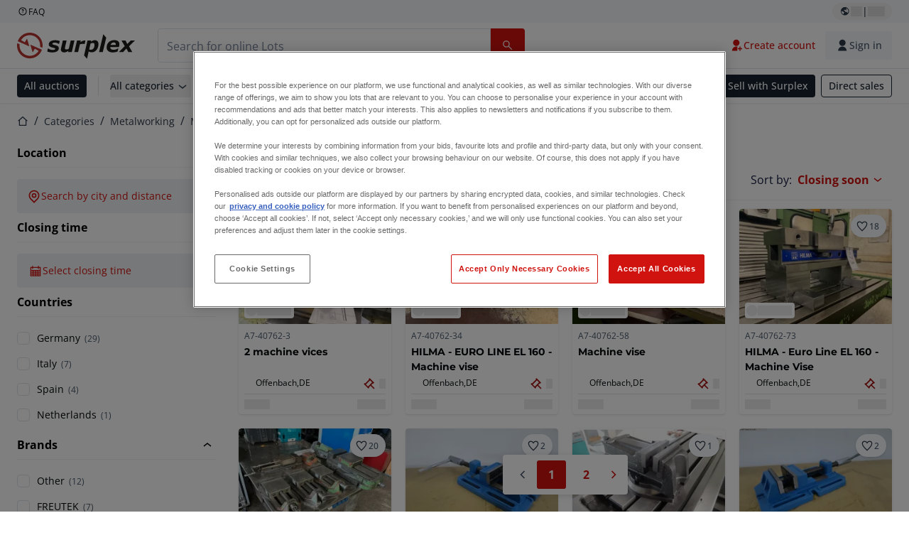

--- FILE ---
content_type: application/javascript; charset=UTF-8
request_url: https://www.surplex.com/_next/static/chunks/5902-c31c525b1cb9ca75.js
body_size: 18763
content:
try{!function(){var e="undefined"!=typeof window?window:"undefined"!=typeof global?global:"undefined"!=typeof globalThis?globalThis:"undefined"!=typeof self?self:{},t=(new e.Error).stack;t&&(e._sentryDebugIds=e._sentryDebugIds||{},e._sentryDebugIds[t]="3c8c26d6-035d-4942-b94b-a226e086f631",e._sentryDebugIdIdentifier="sentry-dbid-3c8c26d6-035d-4942-b94b-a226e086f631")}()}catch(e){}!function(){try{var e="undefined"!=typeof window?window:"undefined"!=typeof global?global:"undefined"!=typeof globalThis?globalThis:"undefined"!=typeof self?self:{};e._sentryModuleMetadata=e._sentryModuleMetadata||{},e._sentryModuleMetadata[(new e.Error).stack]=function(e){for(var t=1;t<arguments.length;t++){var l=arguments[t];if(null!=l)for(var n in l)l.hasOwnProperty(n)&&(e[n]=l[n])}return e}({},e._sentryModuleMetadata[(new e.Error).stack],{"_sentryBundlerPluginAppKey:tba-fe-titan-surplex":!0})}catch(e){}}(),(self.webpackChunk_N_E=self.webpackChunk_N_E||[]).push([[5902],{1361:(e,t,l)=>{"use strict";l.d(t,{j:()=>a});var n=l(27743);function a(e){switch(e){case n.k.BID_AMOUNT_NEGATIVE_OR_ZERO:return"lotBiddingFormBidErrorNegativeOrZero";case n.k.BID_AMOUNT_NOT_WHOLE_AMOUNT:return"lotBiddingFormBidErrorAmountContainsCents";case n.k.BID_AMOUNT_TOO_HIGH:return"lotBiddingFormBidErrorExceedsNextMaxAllowedBidAmount";case n.k.BID_AMOUNT_TOO_LOW:return"lotBiddingFormBidErrorDoesNotSatisfyNextMinimumBidAmount";case n.k.BUYER_BLOCKED:return"lotBiddingFormBidErrorBuyerBlocked";case n.k.BIDS_NOT_ALLOWED:return"lotBiddingFormBidErrorBidsNotAllowed";default:return"lotBiddingFormBidError"}}},1660:(e,t,l)=>{"use strict";l.d(t,{M:()=>s});var n=l(67966),a=l(33321),i=l(28477),r=l(46429);function s(){let e=(0,i.i)(),t=(0,a.c3)();return(0,n.useCallback)((l,n,a,i)=>l===r.ef.CLOSED?e(new Date(1e3*i),"DD MMM HH:mm"):t(n),[e,t])}},2242:(e,t,l)=>{"use strict";l.d(t,{HV:()=>o,I1:()=>s,Io:()=>n,Rb:()=>a,T0:()=>d,mV:()=>u,ts:()=>r,yk:()=>i});let n="(min-width: 1400px) 254px, (min-width: 1140px) 345px, (min-width: 480px) 50vw, 535px",a=["90","256","384"],i="(min-width: 1140px) 20vw, (min-width: 800px) 25vw, (min-width: 480px) 40vw, 90vw",r=["256","384","512"],s="(min-width: 1024px) 30vw, 50vw",o=["256","384","512"],d="(min-width: 1024px) 10vw, 100px",u=["90","256"]},10054:(e,t,l)=>{"use strict";function n(e){return{code:e}}l.d(t,{i:()=>n})},12559:(e,t,l)=>{"use strict";l.d(t,{Y:()=>n});var n=function(e){return e.REGULAR_BID="REGULAR_BID",e.AUTO_BID="AUTO_BID",e.INSTANT_BID="INSTANT_BID",e}({})},17779:(e,t,l)=>{"use strict";l.d(t,{m:()=>s});var n=l(57774),a=l(67966),i=l(20583),r=l(64746);function s(e){let{text:t,children:l}=e,[s,o]=(0,a.useState)(!1),[d,u]=(0,a.useState)("bottom"),c=(0,a.useRef)(null),m=(0,a.useRef)(null),f=(0,a.useRef)(null),[x,b]=(0,a.useState)(!1);(0,a.useEffect)(()=>{f.current=document.body,b(!0)},[]);let p=null,g=()=>{p&&clearTimeout(p),o(!1)},v=(0,a.useCallback)(()=>{if(s&&(null==m?void 0:m.current)&&c.current){let{innerWidth:e,innerHeight:t}=window,{top:l,left:n,height:a,width:i}=m.current.getBoundingClientRect(),{height:r,width:s}=c.current.getBoundingClientRect(),o=(s-i)/2,d="".concat(l+a+10,"px"),f="".concat(n-o,"px");t<l+a+r?(d="".concat(l-r-10,"px"),u("top")):u("bottom"),n-o<0&&(f="".concat(n,"px")),e<n-o+s&&(f="".concat(n-s+i,"px")),c.current.style.top=d,c.current.style.left=f}},[s]);(0,a.useEffect)(()=>(s&&window.addEventListener("scroll",v,{passive:!0}),()=>{window.removeEventListener("scroll",v)}),[v,s]),(0,a.useEffect)(()=>{v()},[v,s]);let E=(0,a.useCallback)(()=>"bottom"===d?"before:top-[-5px]":"before:bottom-[-5px]",[d]);return(0,n.jsxs)(n.Fragment,{children:[(0,n.jsx)("button",{type:"button",ref:m,className:"cursor-help appearance-none",onMouseEnter:e=>{p=setTimeout(()=>{o(!0)},200)},onMouseLeave:g,children:l}),s&&x&&f.current&&i.createPortal((0,n.jsx)("button",{onMouseLeave:g,className:(0,r.cn)("fixed z-[99] w-max max-w-[320px] rounded-md bg-c-background-neutral-x-obvious-default p-2 text-c-text-inverse-default shadow-[0px_2px_8px_0px_rgba(33,33,33,0.15)] text-body-body-s-default break-words","before:absolute before:left-[50%] before:block before:h-[10px] before:w-[10px] before:-translate-x-1/2 before:rotate-45 before:transform before:bg-c-background-neutral-x-obvious-default",E()),ref:c,children:t}),f.current)]})}},23610:e=>{e.exports="query EstimatedFullPrice($lotId: TbaUuid!, $bidAmount: Long!, $currency: Currency!, $platform: Platform!) {\n  estimatedFullPrice(\n    lotId: $lotId\n    bidAmount: $bidAmount\n    currency: $currency\n    platform: $platform\n  ) {\n    buyerPremiumPercentage\n    auctionCosts {\n      cents\n      currency\n    }\n    deposit {\n      amount {\n        cents\n        currency\n      }\n    }\n    vatPercentage\n    vat {\n      cents\n      currency\n    }\n    auctionCostsVatPercentage\n    auctionCostsVat {\n      cents\n      currency\n    }\n    subtotal {\n      cents\n      currency\n    }\n    total {\n      cents\n      currency\n    }\n    bpm {\n      cents\n      currency\n    }\n    additionalCostsVat {\n      cents\n    }\n    additionalCosts {\n      type\n      value {\n        cents\n        currency\n      }\n    }\n    saleTerm\n  }\n}"},27743:(e,t,l)=>{"use strict";l.d(t,{k:()=>n});let n={BID_AMOUNT_NEGATIVE_OR_ZERO:"BID_AMOUNT_NEGATIVE_OR_ZERO",BID_AMOUNT_TOO_LOW:"BID_AMOUNT_TOO_LOW",BID_AMOUNT_TOO_HIGH:"BID_AMOUNT_TOO_HIGH",BID_AMOUNT_NOT_WHOLE_AMOUNT:"BID_AMOUNT_NOT_WHOLE_AMOUNT",INVALID_CURRENCY:"INVALID_CURRENCY",BUYER_BLOCKED:"BUYER_BLOCKED",LOT_UNAVAILABLE:"LOT_UNAVAILABLE",NO_BID_PLATFORM_ACCESS:"NO_BID_PLATFORM_ACCESS",BIDS_NOT_ALLOWED:"BIDS_NOT_ALLOWED"}},31353:(e,t,l)=>{"use strict";l.d(t,{z:()=>s});var n=l(57774),a=l(33321),i=l(46429),r=l(35675);function s(e){let{className:t,userBidStatus:l,shortTextVariant:s,size:o,isPending:d}=e,u=(0,a.c3)();return d||![i.zI.HIGHEST,i.zI.OUTBID].includes(l)?null:(0,n.jsx)(r.v,{className:t,size:o,color:l===i.zI.HIGHEST?"success":l===i.zI.OUTBID?"danger":"warning",children:l===i.zI.HIGHEST?u(s?"lotBiddingHighestBidderShortStatusLabel":"lotBiddingHighestBidderLongStatusLabel"):l===i.zI.OUTBID?u("lotBiddingOutbidBanner"):""})}},35675:(e,t,l)=>{"use strict";l.d(t,{v:()=>s});var n=l(57774),a=l(72262),i=l(64746);let r=(0,a.F)("inline-flex items-center rounded font-body font-semibold transition-colors",{variants:{color:{success:"bg-c-background-success-default text-c-text-inverse-default",warning:"bg-c-background-warning-default text-c-text-inverse-default",danger:"bg-c-background-danger-subtle-default text-c-text-danger-default",info:"bg-c-background-neutral-subtle-default text-c-text-neutral-obvious-default"},size:{xsmall:"label-xs p-1",small:"p-1 leading-label-label-s-default",medium:"px-1.5 py-1 text-label-default leading-label-default tracking-label-default"},variant:{subtle:"border-0",outline:"border"}},compoundVariants:[{color:"success",variant:"outline",className:["bg-c-transparent text-c-text-success-default"]},{color:"warning",variant:"outline",className:["bg-c-transparent text-c-text-warning-default"]},{color:"danger",variant:"outline",className:["bg-c-transparent text-c-text-danger-default"]},{color:"info",variant:"outline",className:["bg-c-transparent text-c-text-neutral-obvious-default"]}],defaultVariants:{color:"success",size:"medium",variant:"subtle"}});function s(e){let{className:t,color:l,size:a,variant:s,...o}=e;return(0,n.jsx)("div",{className:(0,i.cn)(r({color:l,size:a,variant:s}),t),...o})}},40796:(e,t,l)=>{"use strict";l.d(t,{Q:()=>c});var n=l(57774),a=l(33321),i=l(72262),r=l(64746),s=l(68196),o=l(17779),d=l(41845);let u=(0,i.F)(["flex items-center justify-end text-c-text-neutral-obvious-default"],{variants:{size:{xsmall:"body-2xs-medium gap-1 [&>div]:size-4 [&_svg]:size-2.5",small:"body-xs-regular gap-1 [&>div]:size-4 [&_svg]:size-2.5",medium:"body-s-medium gap-2 [&>div]:size-5 [&_svg]:size-3"}},defaultVariants:{size:"medium"}});function c(e){let{saleTermStatus:t,size:l,className:i,iconClassName:c,tooltipContainerClassName:m}=e,f=(0,a.c3)(),x=function(e){switch(e){case d.ef.FUTURE_RESERVE_PRICE_SET:return{key:"saleTermFutureReserve",tooltipKey:"saleTermFutureReserveTooltip"};case d.ef.OPEN_RESERVE_PRICE_NOT_ACHIEVED:return{key:"saleTermOpenReserveNotAchieved",tooltipKey:"saleTermOpenReserveNotAchievedTooltip"};case d.ef.OPEN_RESERVE_PRICE_ACHIEVED:return{key:"saleTermOpenReserveAchieved",tooltipKey:"saleTermOpenReserveAchievedTooltip"};case d.ef.CLOSED_RESERVE_PRICE_ALLOCATED:return{key:"saleTermClosedReserveAllocated",tooltipKey:"saleTermClosedReserveAllocatedTooltip"};case d.ef.CLOSED_RESERVE_PRICE_ALLOCATION_PENDING:return{key:"saleTermClosedReserveAllocationPending",tooltipKey:"saleTermClosedReserveAllocationPendingTooltip"};case d.ef.CLOSED_RESERVE_PRICE_ALLOCATION_DECLINED:return{key:"saleTermClosedReserveAllocationDeclined",tooltipKey:"saleTermClosedReserveAllocationDeclinedTooltip"};case d.ef.OPEN_ALLOCATION_SET:return{key:"saleTermOpenAllocation",tooltipKey:"saleTermOpenAllocationTooltip"};case d.ef.FUTURE_ALLOCATION_SET:return{key:"saleTermFutureAllocation",tooltipKey:"saleTermFutureAllocationTooltip"};case d.ef.CLOSED_ALLOCATION_PENDING:return{key:"saleTermClosedAllocationPending",tooltipKey:"saleTermClosedAllocationPendingTooltip"};case d.ef.CLOSED_ALLOCATION_DECLINED:return{key:"saleTermClosedAllocationDeclined",tooltipKey:"saleTermClosedAllocationDeclinedTooltip"};case d.ef.CLOSED_ALLOCATED:return{key:"saleTermClosedAllocated",tooltipKey:"saleTermClosedAllocatedTooltip"};case d.ef.UNSOLD:return{key:"saleTermUnsold",tooltipKey:"saleTermUnsoldTooltip"};case d.ef.GUARANTEED_SALE_CLOSED:return{key:"saleTermGuaranteedSaleClosed",tooltipKey:"saleTermGuaranteedSaleClosedTooltip"};case d.ef.GUARANTEED_SALE:return{key:"saleTermRegular",tooltipKey:"saleTermRegularTooltip"};default:return null}}(t),b=function(e){switch(e){case d.ef.OPEN_RESERVE_PRICE_ACHIEVED:case d.ef.FUTURE_RESERVE_PRICE_SET:return{iconName:"reserve-price",className:"",iconClassName:"bg-c-background-success-subtle-default text-c-icon-success-default"};case d.ef.OPEN_RESERVE_PRICE_NOT_ACHIEVED:case d.ef.CLOSED_RESERVE_PRICE_ALLOCATION_DECLINED:return{iconName:"reserve-price",className:"",iconClassName:"bg-c-background-neutral-default text-c-icon-neutral-obvious-default"};case d.ef.CLOSED_RESERVE_PRICE_ALLOCATION_PENDING:case d.ef.CLOSED_ALLOCATION_PENDING:return{iconName:"exchange-2-line",className:"",iconClassName:"bg-c-background-information-subtle-default text-c-background-brand-primary-obvious-default"};case d.ef.OPEN_ALLOCATION_SET:case d.ef.FUTURE_ALLOCATION_SET:return{iconName:"exchange-2-line",className:"",iconClassName:"bg-c-background-neutral-obvious-default text-c-text-neutral-obvious-default"};case d.ef.UNSOLD:return{iconName:"auction-line",className:"",iconClassName:"bg-c-background-neutral-default text-c-icon-neutral-obvious-default"};case d.ef.CLOSED_RESERVE_PRICE_ALLOCATED:case d.ef.CLOSED_ALLOCATION_DECLINED:case d.ef.CLOSED_ALLOCATED:case d.ef.GUARANTEED_SALE_CLOSED:return{iconName:"auction-line",className:"",iconClassName:"bg-c-background-success-subtle-default text-c-text-success-default"};case d.ef.GUARANTEED_SALE:return{iconName:"blocked-line",className:"",iconClassName:"bg-c-background-success-subtle-default text-c-text-success-default"};default:return null}}(t);if(!x||!b)return null;let p=()=>(0,n.jsxs)("div",{className:(0,r.cn)(u({size:l}),i,b.className),children:[(0,n.jsx)("div",{className:(0,r.cn)("flex items-center justify-center rounded-[3px] bg-c-background-success-subtle-default text-c-stroke-success-default",b.iconClassName,c),children:(0,n.jsx)(s.I,{name:b.iconName,className:"flex-shrink-0"})}),(0,n.jsx)("span",{className:"text-left",children:f(x.key)})]});return f(x.tooltipKey)?(0,n.jsx)("div",{className:(0,r.cn)("flex",m),children:(0,n.jsx)(o.m,{text:f(x.tooltipKey),children:p()})}):p()}},41845:(e,t,l)=>{"use strict";l.d(t,{Io:()=>a,KH:()=>n,MB:()=>r,QR:()=>i,Vp:()=>o,ef:()=>u,hi:()=>s,i0:()=>d,xf:()=>c});var n=function(e){return e.END_DATE_ASC="END_DATE_ASC",e.END_DATE_DESC="END_DATE_DESC",e.PRICE_DESC="PRICE_DESC",e.PRICE_ASC="PRICE_ASC",e.BIDS_COUNT_ASC="BIDS_COUNT_ASC",e.BIDS_COUNT_DESC="BIDS_COUNT_DESC",e.LOT_NUMBER_ASC="LOT_NUMBER_ASC",e.LOT_NUMBER_DESC="LOT_NUMBER_DESC",e.SPOTLIGHT="SPOTLIGHT",e}({}),a=function(e){return e.END_DATE_ASC="endDate,asc",e.END_DATE_DESC="endDate,desc",e.PRICE_DESC="price,desc",e.PRICE_ASC="price,asc",e.RELEVANCE="relevance",e}({}),i=function(e){return e.UNUSED="UNUSED",e.WORKING="WORKING",e.WORKING_INCOMPLETE="WORKING_INCOMPLETE",e.NOT_WORKING="NOT_WORKING",e.NOT_CHECKED="NOT_CHECKED",e.NOT_APPLICABLE="NOT_APPLICABLE",e.UNDAMAGED="UNDAMAGED",e.SIGNS_OF_USE="SIGNS_OF_USE",e.DAMAGED="DAMAGED",e.UNOPENED="UNOPENED",e.OPENED="OPENED",e}({}),r=function(e){return e.FAVOURITE="FAVOURITE",e.BID="BID",e.OUTBID="OUTBID",e.WON="WON",e.LOST="LOST",e.UNDER_ALLOCATION="UNDER_ALLOCATION",e.NO_RELATIONS="NO_RELATIONS",e}({}),s=function(e){return e.ALL="ALL",e.WON="WON",e.LOST="LOST",e.NEGOTIABLE="NEGOTIABLE",e}({}),o=function(e){return e.COMPANY="COMPANY",e.INDIVIDUAL="INDIVIDUAL",e.NON_PROFIT="NON_PROFIT",e.COMPANY_LIGHT="COMPANY_LIGHT",e.LIQUIDATOR="LIQUIDATOR",e}({}),d=function(e){return e.DELIVERY="DELIVERY",e}({}),u=function(e){return e.GUARANTEED_SALE="GUARANTEED_SALE",e.GUARANTEED_SALE_CLOSED="GUARANTEED_SALE_CLOSED",e.FUTURE_RESERVE_PRICE_SET="FUTURE_RESERVE_PRICE_SET",e.OPEN_RESERVE_PRICE_NOT_ACHIEVED="OPEN_RESERVE_PRICE_NOT_ACHIEVED",e.OPEN_RESERVE_PRICE_ACHIEVED="OPEN_RESERVE_PRICE_ACHIEVED",e.CLOSED_RESERVE_PRICE_ALLOCATED="CLOSED_RESERVE_PRICE_ALLOCATED",e.CLOSED_RESERVE_PRICE_ALLOCATION_PENDING="CLOSED_RESERVE_PRICE_ALLOCATION_PENDING",e.CLOSED_RESERVE_PRICE_ALLOCATION_DECLINED="CLOSED_RESERVE_PRICE_ALLOCATION_DECLINED",e.FUTURE_ALLOCATION_SET="FUTURE_ALLOCATION_SET",e.OPEN_ALLOCATION_SET="OPEN_ALLOCATION_SET",e.CLOSED_ALLOCATION_PENDING="CLOSED_ALLOCATION_PENDING",e.CLOSED_ALLOCATION_DECLINED="CLOSED_ALLOCATION_DECLINED",e.CLOSED_ALLOCATED="CLOSED_ALLOCATED",e.UNSOLD="UNSOLD",e}({}),c=function(e){return e.WON="WON",e.LOST="LOST",e.NEGOTIABLE="NEGOTIABLE",e.HIGHEST_BID="HIGHEST_BID",e.OUTBID="OUTBID",e}({})},50504:(e,t,l)=>{"use strict";l.d(t,{R:()=>c});var n=l(57774),a=l(33321),i=l(81705),r=l(46429),s=l(41845),o=l(57870),d=l(35675),u=l(31353);function c(e){let{className:t,userBidStatus:l=r.zI.NO_BID,lot:c,lotIsUnderAllocation:m}=e,f=(0,a.c3)(),{getCurrentTime:x}=(0,i.A)(),b=(0,o.I8)(c,x()),p={[s.xf.WON]:f("myLotsWonLabel"),[s.xf.LOST]:f("myLotsLostLabel"),[s.xf.NEGOTIABLE]:f("myLotsNegotiableLabel")},g=(0,o.k9)(b,l,m);return g===s.xf.HIGHEST_BID||g===s.xf.OUTBID?(0,n.jsx)(u.z,{className:t,userBidStatus:l,shortTextVariant:!0}):g===s.xf.WON?(0,n.jsx)(d.v,{color:"success",children:p[s.xf.WON]}):g===s.xf.LOST?(0,n.jsx)(d.v,{color:"danger",children:p[s.xf.LOST]}):null}},57870:(e,t,l)=>{"use strict";l.d(t,{AQ:()=>c,Bi:()=>m,I8:()=>o,Li:()=>d,Px:()=>r,k9:()=>s,ss:()=>u,zB:()=>i});var n=l(46429),a=l(41845);function i(e){return e.biddingStatus===n.ef.CLOSED}function r(e,t){return t+100>1e3*e.startDate||e.biddingStatus!==n.ef.NOT_YET_OPENED}function s(e,t,l){if(e===n.ef.OPEN){if(t===n.zI.HIGHEST)return a.xf.HIGHEST_BID;if(t===n.zI.OUTBID)return a.xf.OUTBID}if(e===n.ef.CLOSED){if(t===n.zI.HIGHEST)return l?a.xf.HIGHEST_BID:a.xf.WON;if(t===n.zI.OUTBID)return a.xf.LOST}return null}function o(e,t){return i(e)?n.ef.CLOSED:r(e,t)?n.ef.OPEN:n.ef.NOT_YET_OPENED}function d(e){return"images"in e?[...e.images,...e.videos?e.videos.map(e=>{var t;return{url:null!=(t=e.thumbnail)?t:""}}):[]]:[e.image]}function u(e){var t,l,n;let a=d(e);return{auctionId:e.auctionId,biddingStatus:e.biddingStatus,bidsCount:e.bidsCount,currentBidAmount:null!=(l=e.currentBidAmount)?l:e.initialAmount,depositBadge:e.depositBadge,displayId:e.displayId,endDate:e.endDate,id:e.id,image:a.length?a[0]:void 0,itemId:e.itemId,location:e.location,saleTerm:e.saleTerm,startDate:e.startDate,title:e.title,urlSlug:e.urlSlug,description:null!=(n=null==(t=e.description)?void 0:t.description)?n:"",followersCount:e.followersCount,platform:e.platform}}function c(e,t){var l,n,a;return{...e,...t,location:{city:null!=(n=t.location.city)?n:"",countryCode:t.location.countryCode},description:{description:t.description,additionalInformation:null!=(a=null==(l=e.description)?void 0:l.additionalInformation)?a:""}}}function m(e){return e in a.ef}},64943:(e,t,l)=>{"use strict";l.d(t,{A:()=>I});var n=l(57774),a=l(67966),i=l(51173),r=l(58263),s=l(33321),o=l(75429),d=l(72567),u=l(95619),c=l(32774),m=l(77589),f=l(64746),x=l(78329),b=l(47219),p=l(68196),g=l(13302),v=l(62412),E=l(98174);function I(e){let{lot:t,className:l,iconClassName:I,labelIsVisible:N=!1,isUnfollowingEnabled:h=!0,trackingSource:B,variant:A="ghost",color:y,size:C,rounded:_,isLotFavourite:D,removeItemFromList:O,initFollowersCount:T,followersCount:L,disabled:S,iconActiveClassName:j,doNotRedirect:w,volatileFavouriteCallback:R}=e,{data:M,status:P}=(0,r.useSession)(),k=(0,i.useRouter)(),U=(0,s.c3)(),F=(0,x.z1)(),V=(0,o.Y)(),{favouriteLotIds:G,addToFavouritesStore:z,removeFromFavouritesStore:H,isFollowersCountIncreasedAfterBid:W,resetFollowersCountIncreasedAfterBid:$}=(0,a.useContext)(E.A),[Y,K]=(0,a.useState)(D||!1),[q,Q]=(0,a.useState)(T);(0,a.useEffect)(()=>{W&&T&&(Q(e=>e?e+1:1),$())},[W,$]);let Z=(0,u.M)(),J=k.locale===k.defaultLocale?"":"/".concat(k.locale);(0,a.useEffect)(()=>{K(D||G.includes(t.id))},[G,t.id,D]);let X=(0,a.useCallback)(e=>{var l,n,a,i,r,s,o;F.track(e,{lotStatus:t.biddingStatus,lotId:t.id,lotDisplayId:t.displayId,auctionId:t.auctionId,auctionDisplayId:(0,v.W2)(t.displayId),itemId:t.itemId,currentBid:null==(l=t.currentBidAmount)?void 0:l.cents,currentBidInCents:null==(n=t.currentBidAmount)?void 0:n.cents,currentBidInFull:(0,v.Qm)(null==(a=t.currentBidAmount)?void 0:a.cents),lotEndDate:t.endDate,lotStartDate:t.startDate,bidCount:t.bidsCount,source:null!=B?B:"",pagePath:k.pathname,...(null==M||null==(r=M.user)||null==(i=r.buyer)?void 0:i.registeredAt)&&{userRegisteredAt:Date.parse(null==M||null==(o=M.user)||null==(s=o.buyer)?void 0:s.registeredAt)}},{userId:(0,m.hI)(M)})},[F,t,B,k.pathname,M]),ee=e=>{void 0!==q&&Q("inc"===e?q+1:q-1)},et=()=>V({content:U("favouriteButtonFavouritingNotAllowedError"),type:"error"});async function el(){if(M)try{let{errors:e}=await (0,d.d2)(t.id,M);e&&await Promise.reject(e),null==R||R(t.id),z(t.id),X("Followed Lot"),V({content:U("favouriteButtonLotAddedToFavourite",{lotItem:t.title}),type:"success"}),ee("inc")}catch(l){let e=(0,g.d)(l);if(e.length>0)return void e.forEach(e=>{"FAVOURITING_NOT_ALLOWED"===e.code&&et()});V({content:U("favouriteButtonAddToFavouriteError",{lotItem:t.title}),type:"error"})}else{if(V({content:U("favouriteButtonPleaseSignIn"),type:"warning"}),w)return;let e=new URLSearchParams({redirectPath:k.asPath,scrollPosition:Z.toString(),shouldFavourite:"true",pressedLotId:t.id});X("Follow button clicked by unauthorized user"),(0,m.Jv)({callbackUrl:decodeURIComponent("".concat(J).concat(c.gU,"?").concat(e))}),H(t.id)}}async function en(){if(M)try{let{errors:e}=await (0,d.p8)(t.id,M);e&&await Promise.reject(e),H(t.id),null==R||R(t.id),X("Unfollowed Lot"),V({content:U("favouriteButtonLotRemovedFromFavourite",{lotItem:t.title}),type:"success"}),null==O||O(t.id),ee("dec")}catch(l){let e=(0,g.d)(l);if(e.length>0)return void e.forEach(e=>{"FAVOURITING_NOT_ALLOWED"===e.code&&et()});V({content:U("favouriteButtonRemoveFromFavouriteError",{lotItem:t.title}),type:"error"})}else V({content:U("favouriteButtonPleaseSignIn"),type:"warning"}),w||((0,m.Jv)({callbackUrl:"".concat(J).concat(c.gU,"?redirectPath=").concat(k.asPath)}),z(t.id))}let ea=(0,a.useCallback)(()=>D||Y?h?U("favouriteButtonRemoveFavourite"):U("favouriteButtonFollowed"):U("favouriteButtonFavourite"),[Y,h,U,D]),ei=null!=L?L:q;return(0,n.jsx)(b.$n,{className:l,onClick:e=>{e.stopPropagation(),e.preventDefault(),Y?h&&en():el()},disabled:S||"loading"===P||D&&Y&&!h,variant:A,color:y,size:C,rounded:_,testId:"favourite-button",leftIcon:(0,n.jsx)(p.I,{className:(0,f.cn)(I,(D||Y)&&j),name:D||Y?"heart-filled":"heart-outline"}),children:void 0===ei?(0,n.jsx)("span",{className:N?void 0:"sr-only",children:ea()}):ei||null})}},66832:(e,t,l)=>{"use strict";l.d(t,{j:()=>o});var n=l(57774),a=l(67966),i=l(64746),r=l(72919),s=l.n(r);let o=(0,a.forwardRef)((e,t)=>{let{value:l,defaultChecked:a,disabled:r,onChange:o,checked:d,id:u,classNameInner:c,classNameSwitch:m}=e;return(0,n.jsxs)("div",{className:s().toggleSwitch,children:[(0,n.jsx)("input",{ref:t,type:"checkbox",className:s().checkbox,name:u,id:u,disabled:r,value:l,defaultChecked:a,onChange:o,checked:d}),(0,n.jsxs)("label",{className:s().label,htmlFor:u,children:[(0,n.jsx)("span",{className:(0,i.cn)(s().inner,c)}),(0,n.jsx)("span",{className:(0,i.cn)(s().switch,m)})]})]})});o.displayName="ToggleSwitch"},70139:(e,t,l)=>{"use strict";l.d(t,{mi:()=>p,Ah:()=>g});var n=l(67966),a=l(88675),i=l(57774),r=l(58263),s=l(80849),o=l(66158),d=l(46429),u=l(97154),c=l(42731),m=l(83769),f=l.n(m);let x=async function(e,t){let l=arguments.length>2&&void 0!==arguments[2]&&arguments[2];return e.length?(0,c.S)({query:f(),usePlatformVariable:!0,useSFCache:l,variables:{request:{lotIds:e}},...t?{options:{headers:{...(0,u.z)(t)}}}:{}}):{data:{volatileLotDataByIds:[]}}},b=(0,n.createContext)(null);function p(e){let{initialLotIds:t,children:l}=e,u=function(){let e=(0,n.useRef)(null);return e.current||(e.current=(0,a.v)((e,t)=>({lotVolatileData:{},initLotFavouriteState:{},setLotVolatileData:t=>{let{data:l,replace:n}=t;return e(e=>({lotVolatileData:{...n?{}:e.lotVolatileData,...l},initLotFavouriteState:{...n?{}:e.initLotFavouriteState,...Object.keys(l).reduce((e,t)=>{var n;return e[t]=null!=(n=l[t].isFavourite)&&n,e},{})}}))},toggleFavourite:(t,l)=>e(e=>({lotVolatileData:{...e.lotVolatileData,[t]:{...e.lotVolatileData[t],isFavourite:null!=l?l:!e.lotVolatileData[t].isFavourite}}})),fetchLotsPersonalizedData:async e=>{let{lotIds:l,session:n,replace:a,useSFCache:i=!1}=e,{lotVolatileData:r,setLotVolatileData:s}=t();if(a){if(l.length){let e=await x(l,n,i);e.data&&s({data:e.data.volatileLotDataByIds.reduce((e,t)=>(e[t.lotId]=t,e),{}),replace:!0})}}else{let e=l.filter(e=>!r[e]);if(e.length){let t=await x(e,n,i);t.data&&s({data:t.data.volatileLotDataByIds.reduce((e,t)=>(e[t.lotId]=t,e),{}),replace:!1})}}},handleWebSocketMessage:(l,n,a)=>{let i={};if("LotHidden"!==n&&"BidHistoryChange"!==n&&"BidResponse"!==n){if("EndDateUpdate"===n)i={endDate:l.endDate};else if("LotClosed"===n)i={biddingStatus:d.ef.CLOSED};else{let e,n={currentPriceInCents:l.amountInCents,bidsCount:l.numberOfBids,endDate:l.endDate,updatedNextMinimalBid:l.nextMinimalBid},r=l.highestBidderId===a;a&&(e=r?d.zI.HIGHEST:t().lotVolatileData[l.lotId].bidStatus===d.zI.NO_BID?d.zI.NO_BID:d.zI.OUTBID),i={...n,bidStatus:e}}e(e=>({lotVolatileData:{...e.lotVolatileData,[l.lotId]:{...e.lotVolatileData[l.lotId],...i}}}))}}}))),(0,n.useEffect)(()=>()=>{e.current=null},[]),e.current}(),{data:c}=(0,r.useSession)(),{useSFCache:m}=(0,s.Y)(),f=(0,a.P)(u,e=>e.lotVolatileData),p=(0,a.P)(u,e=>e.handleWebSocketMessage),g=(0,a.P)(u,e=>e.fetchLotsPersonalizedData);return(0,n.useEffect)(()=>{void 0===c||Object.keys(f).length||g({lotIds:t,session:c,useSFCache:m})},[c,t,f,g,m]),!function(e){let{lotIds:t,handleWebSocketMessage:l}=e,{isConnected:a,joinLotGroup:i,leaveLotGroup:s,isSubscribedOnLotGroup:d}=(0,o.Iw)(),u=(0,n.useRef)({}),c=(0,n.useRef)(new Map),m=(0,o.Mv)(),{data:f}=(0,r.useSession)(),x=(0,n.useCallback)((e,t)=>{if(!u.current[e]&&(u.current[e]=!0,d(e)||i(e),!c.current.has(e))){let n=m.on(e,(e,n)=>{l(e,n,t)});c.current.set(e,n)}},[l,d,i,m]),b=(0,n.useCallback)(e=>{if(u.current[e]&&(u.current[e]=!1,s(e),c.current.has(e))){var t;null==(t=c.current.get(e))||t(),c.current.delete(e)}},[s]);(0,n.useEffect)(()=>{a&&(t.forEach(e=>{var t,l;x(e,null==f||null==(l=f.user)||null==(t=l.buyer)?void 0:t.id)}),Object.keys(u.current).filter(e=>!t.includes(e)).forEach(e=>{b(e)}))},[a,t,x,b]),(0,n.useEffect)(()=>{let e=u.current;return()=>{Object.keys(e).forEach(e=>{b(e)})}},[])}({lotIds:Object.keys(f),handleWebSocketMessage:p}),(0,i.jsx)(b.Provider,{value:u,children:l})}let g=e=>{let t=(0,n.useContext)(b);if(!t)throw Error("Missing VolatileDataProvider");return(0,a.P)(t,e)}},72919:e=>{e.exports={toggleSwitch:"ToggleSwitch_toggleSwitch__hypuO",checkbox:"ToggleSwitch_checkbox__z6RtG",label:"ToggleSwitch_label__dXcLG",inner:"ToggleSwitch_inner__nvcft",switch:"ToggleSwitch_switch__571Mh"}},77858:(e,t,l)=>{"use strict";l.d(t,{z:()=>i});var n=l(72298),a=l(47223);function i(e,t,l){if(!l)return!1;let i=e===a.iN.REJECTED,r=n.r[t].restrictScreenedBuyers;return i&&r}},78404:e=>{e.exports="mutation ($amountInCents: Long!, $bidType: BidType!, $currency: Currency!, $lotId: TbaUuid!) {\n  placeBid(\n    bidRequest: {amountInCents: $amountInCents, bidType: $bidType, currency: $currency, lotId: $lotId}\n  )\n}"},80811:(e,t,l)=>{"use strict";l.d(t,{W:()=>s});var n=l(57774),a=l(67966),i=l(78329),r=l(60526);function s(e){let{renderTrigger:t,modalHeader:l,modalBody:s,segmentTrackingEventName:o}=e,[d,u]=(0,a.useState)(!1),c=(0,i.z1)();return(0,n.jsxs)(n.Fragment,{children:[t(()=>{o&&c.track(o),u(!0)}),d&&(0,n.jsx)(r.aF,{modalSize:"small",title:(0,n.jsx)("h4",{className:"heading-4",children:l}),headerClassName:"!border-0 !pb-0",titleClass:"!justify-start",contentClassName:"!p-5",close:()=>u(!1),children:s})]})}},83769:e=>{e.exports="query VolatileLotDataByIds($request: VolatileLotDataInput!, $platform: Platform!) {\n  volatileLotDataByIds(request: $request, platform: $platform) {\n    lotId\n    biddingStatus\n    bidStatus\n    bidsCount\n    currentPriceInCents\n    endDate\n    isFavourite\n    personalizedLotStatus\n    b2bRestricted\n    buyerScreeningResult\n  }\n}"},85715:(e,t,l)=>{"use strict";l.d(t,{v:()=>a});var n=l(77858);function a(e,t,l){return!!e&&(0,n.z)(e,t,l)}},87898:(e,t,l)=>{"use strict";l.d(t,{Bo:()=>a,tZ:()=>n});let n="auctionAcceptedTerms",a={START_DATE_ASC:"START_DATE_ASC",START_DATE_DESC:"START_DATE_DESC",END_DATE_ASC:"END_DATE_ASC",END_DATE_DESC:"END_DATE_DESC"}},94052:(e,t,l)=>{"use strict";l.d(t,{l:()=>i});var n=l(77858),a=l(19859);function i(e,t,l,i){return!!i&&!!e&&[!(0,a.C)(e,t,l),!(0,n.z)(e,t,l)].every(Boolean)}},95242:(e,t,l)=>{"use strict";l.d(t,{Hb:()=>eR,Xr:()=>eP,AB:()=>eY,Iz:()=>eM,BH:()=>ef});var n=l(57774),a=l(67966),i=l(65862),r=l(12559),s=l(33321),o=l(20770),d=l(68196),u=l(6790),c=l(60526);function m(e){let{onClose:t,isOpen:l}=e,a=(0,s.c3)();return l?(0,n.jsx)(c.aF,{modalSize:"small",title:(0,n.jsxs)("h4",{className:"heading-4 flex items-center gap-2",children:[(0,n.jsx)(d.I,{className:"text-c-icon-danger-default",name:"stop"}),a("lotBiddingFormOutstandingPaymentInfoTitle")]}),close:t,children:(0,n.jsx)("div",{className:"p-6 md:p-4",children:a.rich("lotBiddingFormOutstandingPaymentInfo",{b:e=>(0,n.jsx)("span",{className:"font-bold",children:e}),p:e=>(0,n.jsx)("p",{className:"mb-4",children:e}),link:e=>(0,n.jsx)(u.N,{href:o.C0,children:e}),list:e=>(0,n.jsx)("ul",{className:"mb-4 mt-3 list-decimal pl-8",children:e}),step:e=>(0,n.jsx)("li",{className:"first:mb-3",children:e})})})}):null}var f=l(51173),x=l(58263),b=l(59956),p=l(66158),g=l(98174),v=l(78404),E=l.n(v),I=l(74122),N=l(13302),h=l(62412),B=l(75429),A=l(72567),y=l(27743),C=l(77589),_=l(85715),D=l(94052),O=l(33460),T=l(10054),L=l(1361),S=l(29103),j=l(97154),w=l(42731),R=l(78329),M=l(1909),P=l(44095);let k={isBidModalOpen:!1,isOutstandingPaymentModalOpen:!1,automaticBiddingEnabled:!1,hideFormInputs:!1,isOutbid:!1,isDepositRequired:!1,isSuggestedBid:!1},U=(e,t)=>{switch(t.type){case"SET_BID_MODAL_OPEN":return{...e,isBidModalOpen:t.payload};case"SET_OUTSTANDING_PAYMENT_MODAL_OPEN":return{...e,isOutstandingPaymentModalOpen:t.payload};case"SET_AUTOMATIC_BIDDING":return{...e,automaticBiddingEnabled:t.payload};case"SET_HIDE_FORM_INPUTS":return{...e,hideFormInputs:t.payload};case"SET_OUTBID":return{...e,isOutbid:t.payload};case"SET_DEPOSIT_REQUIRED":return{...e,isDepositRequired:t.payload};case"SET_SUGGESTED_BID_ENABLED":return{...e,isSuggestedBid:t.payload};default:return e}};var F=l(60775),V=l(81705),G=l(46429),z=l(64746),H=l(77543),W=l(57870),$=l(70530),Y=l(47219),K=l(39229),q=l(35675),Q=l(40903);let Z="bid-input",J="auto-bid-input",X=(e,t,l)=>{let n=parseInt(e.target.value,10),a=isNaN(n)?0:100*n;t(a),null==l||l(a)};function ee(e){let{currentLotMaxAutoBid:t}=e,l=(0,s.c3)(),{formatCurrency:a}=(0,P.$)();return(0,n.jsxs)("div",{className:"my-2 flex flex-row items-center gap-2 rounded border border-solid border-c-stroke-success-default p-2 text-c-text-neutral-default",children:[(0,n.jsxs)("span",{className:"relative flex flex-wrap place-content-center p-1",children:[(0,n.jsx)("span",{className:"absolute left-1 top-1 inline-flex h-2 w-2 animate-ping rounded-full bg-c-background-success-default opacity-75"}),(0,n.jsx)("span",{className:"relative inline-flex h-2 w-2 rounded-full bg-c-background-success-default"})]}),(0,n.jsxs)("span",{className:"caps font-bold uppercase",children:[l("lotBiddingYourMaxBid"),":"]}),(0,n.jsx)("span",{className:"body-l-semibold",children:a(t)})]})}var et=l(18884),el=l(80811),en=l(66832);function ea(e){let{showAutoBidInput:t,showRecommendedText:l,isPending:a}=e,r=(0,s.c3)(),{automaticBiddingEnabled:o,updateAutomaticBidding:d}=eM();return t?(0,n.jsxs)("div",{className:(0,z.cn)("my-2 flex items-center justify-between gap-3 rounded p-3","primary"===i.ZW&&"bg-c-background-brand-primary-x-subtle-default","secondary"===i.ZW&&"bg-c-background-brand-secondary-x-subtle-default","neutral"===i.ZW&&"bg-c-background-neutral-obvious-default"),children:[(0,n.jsxs)("div",{children:[(0,n.jsxs)("div",{className:"mb-1 flex items-center",children:[(0,n.jsx)("p",{className:"body-s-medium text-c-text-neutral-obvious-default",children:r("activateAutoBid")}),l&&(0,n.jsx)("div",{className:"label-xs ml-2 inline-block rounded-sm bg-c-background-brand-primary-obvious-default px-1 py-0.5 text-c-text-inverse-default",children:r("biddingFormRecommended")})]}),(0,n.jsx)(el.W,{modalHeader:r("lotBiddingAutoBidInfoModalTitle"),modalBody:(0,n.jsx)(H.w,{body:r.raw("lotBiddingAutoBidInfoModalContent")}),segmentTrackingEventName:et.i.AutobidTooltipClick,renderTrigger:e=>(0,n.jsx)("button",{type:"button",tabIndex:-1,className:"flex items-center justify-start text-left text-c-text-brand-primary-default",onClick:e,children:(0,n.jsxs)("div",{className:"body-s-regular text-balance",children:[(0,n.jsx)("span",{className:"text-c-text-neutral-default",children:r("bidsArePlacedAutomatically")}),(0,n.jsx)("span",{className:"ml-1 underline",children:r("biddingFormReadMore")})]})})})]}),(0,n.jsx)("div",{children:(0,n.jsx)(en.j,{disabled:a,id:"maxAutobidToggle",onChange:e=>d(e.currentTarget.checked),checked:o,classNameInner:"after:!bg-[rgba(158,158,158,1)]",classNameSwitch:o?"!shadow-[0px_1px_2px_1px_rgba(137,153,171,1)]":"!shadow-[1px_1px_2px_1px_rgba(137,153,171,1)]"})})]}):null}var ei=l(52260);function er(e){let{valueCents:t,currency:l,testId:a}=e,{convertToDisplayCurrency:i}=(0,ei.zJ)(),{formatCurrency:r}=(0,P.$)(),s=t?i({cents:t,currency:l}):null,o=s?r(s):null;return o?(0,n.jsx)(ei.iF,{className:"my-1",contentClassName:"label-s",testId:a,children:o}):null}function es(e){var t,l;let{lotBiddingData:i,userBidStatus:r,isDepositRequired:o,isBidModal:d}=e,u=(0,s.c3)(),c=(0,R.z1)(),{getCurrencySymbol:m}=(0,P.$)(),{maxAutoBids:f}=(0,a.useContext)(g.A),{openBidModal:x,regularBidForm:b,biddingInputValidationRules:p,updateInputBidAmount:v,requiredDepositHandler:E,automaticBiddingEnabled:I}=eM(),N=f[i.id],h=N&&r!==G.zI.OUTBID,B=(null==i||null==(t=i.currentBidAmount)?void 0:t.currency)||(null==i||null==(l=i.initialAmount)?void 0:l.currency),A=m(B),y=(0,a.useRef)(E);return(0,a.useEffect)(()=>{y.current(o)},[o]),(0,n.jsx)("div",{className:"flex flex-col",children:b&&(0,n.jsxs)("form",{onSubmit:e=>{e.preventDefault(),d||x({hideFormInputs:!0,persistAutobid:!0,autoBid:I})},children:[(0,n.jsx)(M.xI,{control:b.control,name:"bidAmountInCents",rules:p,render:e=>{var t,l,a,r;let{field:s,fieldState:o}=e;return(0,n.jsxs)(n.Fragment,{children:[(0,n.jsx)("div",{className:"flex items-center gap-1",children:(0,n.jsx)("label",{className:"caps mr-auto font-bold uppercase text-c-text-neutral-default",htmlFor:Z,children:u("lotPageBidLabel")})}),h&&(0,n.jsx)(ee,{currentLotMaxAutoBid:N}),(0,n.jsxs)("div",{className:"flex flex-row items-start gap-3",children:[(0,n.jsx)(Q.p,{className:(0,z.cn)("flex w-1/2 flex-grow flex-col items-start",d&&"w-full [&>div]:w-full"),inputClassName:(0,z.cn)("!max-w-[initial] !rounded text-center !font-bold",A.length>1&&"!pl-[52px]",(null==(t=o.error)?void 0:t.message)&&"!border-c-stroke-warning-obvious-default"),errorClassName:"!hidden",hasCustomLabel:!0,id:Z,min:Math.ceil((null!=(r=i.updatedNextMinimalBid)?r:i.nextMinimalBid.cents)/100),name:s.name,onChange:e=>X(e,s.onChange,v),value:s.value?s.value/100:"",type:"number",prefix:A,error:null==(l=o.error)?void 0:l.message}),!d&&(0,n.jsx)(Y.$n,{className:"mt-[5px] w-1/2 shrink-0 self-baseline disabled:bg-c-background-brand-primary-x-subtle-default",variant:"fill",color:"primary",type:"submit",size:"large",onClick:()=>c.track("Bid Checked"),disabled:!b.formState.isValid,testId:"item-bid-place-bid-button",children:u("lotBiddingCheckBid")})]}),(null==(a=o.error)?void 0:a.message)?(0,n.jsx)("span",{className:"text-c-text-warning-obvious-default",children:o.error.message}):(0,n.jsx)(er,{valueCents:s.value,currency:B,testId:"bid-input-display-currency-button"})]})}}),(0,n.jsx)(ea,{showAutoBidInput:!0,showRecommendedText:!1})]})})}function eo(e){var t,l;let{lotBiddingData:r,isDepositRequired:o}=e,d=(0,s.c3)(),{getCurrencySymbol:u}=(0,P.$)(),{automaticBiddingEnabled:c,regularBidForm:m,autoBidForm:f,biddingInputValidationRules:x,updateInputBidAmount:b,requiredDepositHandler:p}=eM(),g=(null==r||null==(t=r.currentBidAmount)?void 0:t.currency)||(null==r||null==(l=r.initialAmount)?void 0:l.currency),v=u(g),E=(0,a.useRef)(p);(0,a.useEffect)(()=>{E.current(o)},[o]);let I=e=>{e.preventDefault()};return(0,n.jsx)("div",{className:"flex flex-col",children:c?f&&m&&(0,n.jsx)("form",{onSubmit:I,children:(0,n.jsx)(M.xI,{control:i.c7?f.control:m.control,name:"bidAmountInCents",rules:x,render:e=>{var t,l,a,i;let{field:s,fieldState:o}=e;return(0,n.jsxs)(n.Fragment,{children:[(0,n.jsx)("label",{className:"caps mr-auto font-bold uppercase text-c-text-neutral-default",htmlFor:J,children:d("lotBiddingAutoBidInputChangeLabel")}),(0,n.jsx)("div",{className:(0,z.cn)("flex flex-row items-start gap-3"),children:(0,n.jsx)(Q.p,{className:"flex w-full flex-grow flex-col items-start [&>div]:w-full",inputClassName:(0,z.cn)("!max-w-[initial] !rounded text-center !font-bold",v.length>1&&"!pl-[52px]",(null==(t=o.error)?void 0:t.message)&&"!border-c-stroke-warning-obvious-default"),errorClassName:"!hidden",hasCustomLabel:!0,id:J,min:Math.ceil((null!=(i=r.updatedNextMinimalBid)?i:r.nextMinimalBid.cents)/100),name:s.name,onChange:e=>X(e,s.onChange,b),value:s.value?s.value/100:"",type:"number",prefix:v,error:null==(l=o.error)?void 0:l.message})}),(null==(a=o.error)?void 0:a.message)?(0,n.jsx)("span",{className:"text-c-text-warning-obvious-default",children:o.error.message}):(0,n.jsx)(er,{valueCents:s.value,currency:g,testId:"auto-bid-input-display-currency-button"})]})}})}):m&&(0,n.jsx)("form",{onSubmit:I,children:(0,n.jsx)(M.xI,{control:m.control,name:"bidAmountInCents",rules:x,render:e=>{var t,l,a,i;let{field:s,fieldState:o}=e;return(0,n.jsxs)(n.Fragment,{children:[(0,n.jsx)("label",{className:"caps mr-auto font-bold uppercase text-c-text-neutral-default",htmlFor:Z,children:d("lotBiddingRegularBidInputLabel")}),(0,n.jsx)("div",{className:"flex flex-row items-start gap-3",children:(0,n.jsx)(Q.p,{className:"flex w-full flex-grow flex-col items-start [&>div]:w-full",inputClassName:(0,z.cn)("!max-w-[initial] !rounded text-center !font-bold",v.length>1&&"!pl-[52px]",(null==(t=o.error)?void 0:t.message)&&"!border-c-stroke-warning-obvious-default"),errorClassName:"!hidden",hasCustomLabel:!0,id:Z,min:Math.ceil((null!=(i=r.updatedNextMinimalBid)?i:r.nextMinimalBid.cents)/100),name:s.name,onChange:e=>X(e,s.onChange,b),value:s.value?s.value/100:"",type:"number",prefix:v,error:null==(l=o.error)?void 0:l.message})}),(null==(a=o.error)?void 0:a.message)?(0,n.jsx)("span",{className:"text-c-text-warning-obvious-default",children:o.error.message}):(0,n.jsx)(er,{valueCents:s.value,currency:g,testId:"bid-input-display-currency-button"})]})}})})})}var ed=l(42011),eu=l(23610),ec=l.n(eu);async function em(e){let{session:t,lotId:l,bidAmount:n,currency:a}=e,{data:i,errors:r}=await (0,w.S)({query:ec(),usePlatformVariable:!0,...t?{options:{headers:{...(0,j.z)(t)}}}:{},variables:{lotId:l,bidAmount:n,currency:a}});return r&&await Promise.reject(r),i}function ef(e){var t,l,n;let{lotId:i,lotBiddingData:r,inputBidAmountInCents:s,userInputOnly:o}=e,[d,u]=(0,a.useState)(null),[c,m]=(0,a.useState)(!1),f=null!=(n=null==r||null==(t=r.currentBidAmount)?void 0:t.currency)?n:null==r||null==(l=r.initialAmount)?void 0:l.currency,b=()=>{var e,t,l,n,a,i,d,u;return r.biddingStatus===G.ef.NOT_YET_OPENED?null==r||null==(l=r.initialAmount)?void 0:l.cents:r.biddingStatus===G.ef.CLOSED?null!=(i=null==r||null==(n=r.currentBidAmount)?void 0:n.cents)?i:null==r||null==(a=r.initialAmount)?void 0:a.cents:o?null!=s?s:0:null!=(u=null!=(d=null!=s?s:null==r?void 0:r.nextMinimalBid.cents)?d:null==r||null==(e=r.currentBidAmount)?void 0:e.cents)?u:null==r||null==(t=r.initialAmount)?void 0:t.cents},[p]=(0,ed.d7)(b(),300),{data:g}=(0,x.useSession)();return(0,a.useEffect)(()=>{!async function(){if(!b)return u(null);m(!0);try{let e=await em({session:g,lotId:i,bidAmount:p,currency:f});u(e.estimatedFullPrice)}catch(e){u(null)}finally{m(!1)}}()},[i,null==g?void 0:g.accessToken,p]),{estimatedFullPrice:d,isLoading:c}}var ex=l(41845),eb=l(49575);function ep(e){let{isInitiallyOpen:t,children:l,className:i,totalLabel:r,totalSlot:o,testId:u}=e,c=(0,s.c3)(),[m,f]=(0,a.useState)(!1);return(0,n.jsx)(eb.n,{className:i,onToggle:()=>f(e=>!e),title:(0,n.jsxs)(n.Fragment,{children:[(0,n.jsx)("div",{className:"flex w-full flex-row justify-end",children:(0,n.jsx)("p",{className:"caps font-bold uppercase text-c-text-neutral-default",children:r})}),(0,n.jsxs)("div",{className:"flex w-full flex-row items-start justify-between",children:[(0,n.jsxs)("div",{className:"mt-0.5",children:[(0,n.jsx)("span",{className:"label text-c-text-neutral-default",children:c("lotBiddingSeeTotalBreakdown")}),(0,n.jsx)(d.I,{className:(0,z.cn)("transition-transform",m&&"rotate-180"),name:"chevron-down"})]}),(0,n.jsx)("div",{className:"flex flex-col items-end",children:o})]})]}),initiallyOpen:t,accordionSummaryClassName:"[&>svg]:hidden flex-col items-start",testId:u,children:l})}function eg(e){let{className:t,children:l}=e;return(0,n.jsx)("table",{className:(0,z.cn)("w-full text-c-text-neutral-default [&_td]:px-1 [&_td]:py-2 [&_td]:text-right [&_th]:px-1 [&_th]:py-2 [&_th]:text-left [&_th]:font-regular [&_tr]:border-b [&_tr]:border-c-background-neutral-x-subtle-focus",t),children:(0,n.jsx)("tbody",{children:l})})}var ev=l(17779);function eE(e){let{label:t,percentage:l,value:a,className:i,testId:r}=e,{formatCurrency:s}=(0,P.$)(),{convertToDisplayCurrency:o}=(0,ei.zJ)(),d=a?s(a):void 0,u=a?o(a):null,c=u?s({cents:u.cents,currency:u.currency}):null;return(0,n.jsxs)("tr",{className:i,"data-cy":r,children:[(0,n.jsx)("th",{children:t}),l&&(0,n.jsx)("td",{children:l}),(0,n.jsx)("td",{colSpan:l?void 0:2,children:(0,n.jsx)(eN,{value:d,displayCurrencyValue:c})})]})}function eI(e){let{className:t,label:l,percentage:a,value:i}=e;return(0,n.jsxs)("tr",{className:t,children:[(0,n.jsx)("th",{children:l}),a&&(0,n.jsx)("td",{children:a}),(0,n.jsx)("td",{colSpan:a?void 0:2,children:i})]})}function eN(e){let{value:t,displayCurrencyValue:l}=e;return l?(0,n.jsx)(ev.m,{text:"≈ ".concat(l),children:t}):t}function eh(e){var t,l;let{className:a,estimatedFullPrice:i,currency:r,totalLabel:o,userBidRowLabel:d,userBidRowAmount:u,isBidModal:c,isInitiallyOpen:m,isLotClosed:f,isMarginGood:x,isGuestUser:b,hideVatInformation:p,testIds:g}=e,v=(0,s.c3)(),{formatCurrency:E,formatPercentage:I}=(0,P.$)(),{convertToDisplayCurrency:N}=(0,ei.zJ)(),B=null==i?void 0:i.additionalCosts.find(e=>e.type===ex.i0.DELIVERY),A=(null==i?void 0:i.total)?N(i.total):null,y=(null==i?void 0:i.subtotal)?N(i.subtotal):null,C=(null==i||null==(t=i.total)?void 0:t.cents)&&E(i.total),_=A&&E(A),D=(null==i?void 0:i.subtotal)&&E(i.subtotal),O=y&&E(y),T=x&&(null==i?void 0:i.subtotal.cents)===(null==i?void 0:i.total.cents);return(0,n.jsx)(ep,{className:(0,z.cn)("mb-1",a),totalLabel:o,totalSlot:(0,n.jsxs)(n.Fragment,{children:[(0,n.jsx)("p",{className:(0,z.cn)("body-xl-semibold text-c-text-neutral-obvious-default"),children:p?D:C}),_&&(0,n.jsx)(ei.iF,{contentClassName:(0,z.cn)(c?"label-s":"label-xs"),testId:null==g?void 0:g.totalDisplayCurrencyButton,children:p?_:O}),T&&(0,n.jsx)("p",{className:"body-s-regular text-right text-c-text-neutral-default",children:v("noVatDisclaimer")})]}),isInitiallyOpen:m,testId:null==g?void 0:g.accordion,children:(0,n.jsxs)(eg,{children:[!(b||f)&&d?(0,n.jsx)(eE,{className:"[&_th]:!font-bold",testId:c?"item-bid-additional-your-bid-text":"",label:d,value:{cents:null!=u?u:0,currency:r}}):null,p?null:(0,n.jsx)(eE,{testId:"item-bid-additional-vat-bid-value-text",label:v("lotPageVat"),percentage:I(Number(null==i?void 0:i.vatPercentage)/1e4),value:null==i?void 0:i.vat}),(0,n.jsx)(eE,{className:"[&_th]:!font-bold",testId:"item-bid-additional-auction-fee-text",label:v("lotPageAuctionCost"),percentage:(()=>{let e=null==i?void 0:i.buyerPremiumPercentage;return(0,h.Et)(e)?I(Number(null==i?void 0:i.buyerPremiumPercentage)/1e4):null})(),value:null==i?void 0:i.auctionCosts}),p?null:(0,n.jsx)(eE,{testId:"item-bid-additional-auction-fee-text",label:v("lotPageVatOnTopOfAuctionCost"),percentage:I(Number(null==i?void 0:i.auctionCostsVatPercentage)/1e4),value:null==i?void 0:i.auctionCostsVat}),(null==B?void 0:B.value)&&(0,n.jsx)(eE,{label:v("additionalDeliveryCosts"),value:null==B?void 0:B.value}),(null==i||null==(l=i.additionalCostsVat)?void 0:l.cents)&&!p&&(0,n.jsx)(eE,{label:v("additionalDeliveryCostsVat"),percentage:I(Number(null==i?void 0:i.auctionCostsVatPercentage)/1e4),value:{cents:i.additionalCostsVat.cents,currency:r}}),(null==i?void 0:i.bpm)&&(0,n.jsx)(eE,{label:v("bpmCosts"),value:i.bpm})]})})}var eB=l(73147);function eA(e){let{totalLabel:t,isInitiallyOpen:l,isLotClosed:a,isGuestUser:i}=e,r=(0,n.jsxs)(eg,{children:[(0,n.jsx)(eI,{label:(0,n.jsx)(eB.h,{className:"h-6 w-20"}),value:(0,n.jsx)(eB.h,{className:"ml-auto h-6 w-20"})}),(0,n.jsx)(eI,{label:(0,n.jsx)(eB.h,{className:"h-6 w-24"}),percentage:(0,n.jsx)(eB.h,{className:"ml-auto h-6 w-10"}),value:(0,n.jsx)(eB.h,{className:"ml-auto h-6 w-20"})}),(0,n.jsx)(eI,{label:(0,n.jsx)(eB.h,{className:"h-6 w-20"}),percentage:(0,n.jsx)(eB.h,{className:"ml-auto h-6 w-10"}),value:(0,n.jsx)(eB.h,{className:"ml-auto h-6 w-20"})})]});return a||i?r:(0,n.jsx)(ep,{totalLabel:t,totalSlot:(0,n.jsxs)("div",{className:"flex flex-col items-end gap-1 pt-1",children:[(0,n.jsx)(eB.h,{className:"h-6 w-24"}),(0,n.jsx)(eB.h,{className:"h-4 w-20"})]}),isInitiallyOpen:l,children:r})}function ey(e){var t,l,a,r,o;let{lot:d,lotBiddingData:u,userBidStatus:c,hideFormInputs:m}=e,f=(0,s.c3)(),{data:b}=(0,x.useSession)(),{bidAmountInCents:p,autoBidAmountInCents:g,automaticBiddingEnabled:v,modalOnly:E}=eM(),I=null!=(o=null==u||null==(t=u.currentBidAmount)?void 0:t.currency)?o:null==u||null==(l=u.initialAmount)?void 0:l.currency,N=i.c7&&v&&!E?g:p,{estimatedFullPrice:h}=ef({lotId:d.id,lotBiddingData:u,inputBidAmountInCents:N}),B=!!(null==b||null==(r=b.user)||null==(a=r.buyer)?void 0:a.company);return(0,n.jsxs)("div",{children:[E&&!m&&(0,n.jsx)(es,{lotBiddingData:u,userBidStatus:c,isDepositRequired:!!(null==h?void 0:h.deposit),isBidModal:!0}),!E&&!m&&(0,n.jsx)(eo,{lotBiddingData:u,isDepositRequired:!!(null==h?void 0:h.deposit)}),h?(0,n.jsx)(eh,{totalLabel:f(v?"lotBiddingAutoBidTotalAmountLabel":"lotBiddingRegularBidTotalAmountLabel"),userBidRowLabel:f(v?"lotBiddingYourMaxBid":"lotBiddingYourBid"),userBidRowAmount:N,isBidModal:!0,isInitiallyOpen:m,estimatedFullPrice:h,currency:I,hideVatInformation:i.sy&&B,isMarginGood:d.marginGood,testIds:{accordion:"bid-modal-additional-accordion",totalDisplayCurrencyButton:"bid-modal-price-table-title-total-display-currency-button"}}):(0,n.jsx)(eA,{totalLabel:f("lotBiddingRegularBidTotalAmountLabel"),isInitiallyOpen:m})]})}var eC=l(82544);function e_(e){let{className:t}=e,l=(0,s.c3)(),i=(0,R.z1)(),r=(0,eC.A)(),o=l.raw("paymentDepositLearnMore"),d=l.raw("lotBiddingDepositInfoText");return(0,a.useEffect)(()=>{(null==r?void 0:r.depositAmount)&&(null==r?void 0:r.triggerAmount)&&i.track("Bid modal deposit section viewed",{depositAmount:null==r?void 0:r.depositAmount,depositAmountInCents:null==r?void 0:r.depositAmountInCents,triggerAmount:null==r?void 0:r.triggerAmount,triggerAmountInCents:null==r?void 0:r.triggerAmountInCents})},[i,r]),r?(0,n.jsxs)($.F,{iconName:"warning",severity:"warning",className:t,children:[(0,n.jsx)(H.w,{body:d,variables:{depositAmount:null==r?void 0:r.depositAmount,depositTriggerAmount:null==r?void 0:r.triggerAmount}}),""!==o&&(0,n.jsx)(H.w,{className:"mt-8",body:o})]}):null}var eD=l(2242),eO=l(93412),eT=l(93705);function eL(e){var t,l;let{lot:i,className:r,onNavigate:s}=e,o="/l/".concat(i.urlSlug),d=(0,a.useMemo)(()=>(0,W.Li)(i),[i]);return(0,n.jsxs)("div",{className:(0,z.cn)("flex max-w-full flex-row gap-2 overflow-hidden",r),children:[(0,n.jsx)(u.N,{className:"flex flex-shrink-0 basis-32",href:o,tabIndex:-1,onClick:()=>s&&s(i),children:(0,n.jsx)(eO.E,{width:4,height:3,className:"overflow-hidden rounded",children:(0,n.jsx)(eT.k,{className:"h-full w-full object-cover object-center",src:null!=(l=null==(t=d[0])?void 0:t.url)?l:"",alt:i.title,sizes:"(min-width: 1400px) 25vw, (min-width: 1140px) 30vw, (min-width: 480px)50vw, 100vw",overrides:eD.Rb})})}),(0,n.jsxs)("div",{className:"flex flex-grow flex-col",children:[(0,n.jsx)("p",{className:"body-s-semibold text-c-text-neutral-default","data-cy":"bid-modal-display-id-text",children:i.displayId}),(0,n.jsx)(u.N,{href:o,tabIndex:-1,className:"body-m-semibold line-clamp-2 text-c-text-link-obvious-default no-underline hover:text-c-text-link-hover","data-cy":"bid-modal-title-link",children:i.title})]})]})}function eS(e){var t;let{lotData:l,lotBiddingData:r}=e,o=(0,s.c3)(),{formatCurrency:d}=(0,P.$)(),u=(0,a.useMemo)(()=>{var e,t,n,a;let s=(null==r?void 0:r.nextMinimalBid)?null==l?void 0:l.updatedNextMinimalBid:void 0;return s?{cents:s,currency:null!=(n=null==l||null==(t=l.initialAmount)?void 0:t.currency)?n:i.Q1}:(null==r?void 0:r.nextMinimalBid)?r.nextMinimalBid:{cents:0,currency:null!=(a=null==l||null==(e=l.initialAmount)?void 0:e.currency)?a:i.Q1}},[null==r?void 0:r.nextMinimalBid,null==l?void 0:l.updatedNextMinimalBid,null==l||null==(t=l.initialAmount)?void 0:t.currency]),c=(0,a.useMemo)(()=>d({cents:u.cents,currency:u.currency}),[u,d]);return(0,n.jsx)($.F,{className:"mb-4 w-full",severity:"warning",iconName:"warning",children:(0,n.jsx)("p",{children:o.rich("placeBidConfirmModalOutbidMessage",{value:c})})})}function ej(e){var t;let{isOpen:l,closeModal:i,lotData:r,lotBiddingData:o,userBidStatus:d,auction:u,isFormValid:m,handleBid:b,hideFormInputs:p,isOutbid:v,isDepositRequired:E,bidAmountInCents:I,isAutobid:N}=e,B=(0,f.useRouter)(),A=(0,s.c3)(),y=(0,R.z1)(),{data:_}=(0,x.useSession)(),{getCurrentTime:D}=(0,V.A)(),{maxAutoBids:O}=(0,a.useContext)(g.A),T=(null==o?void 0:o.biddingStatus)===G.ef.CLOSED,L=l&&!T,{depositPaid:S,openModal:j}=(0,F.r5)(),w=E&&!S,M=(null==o?void 0:o.id)?O[null==o?void 0:o.id]:void 0,P=M&&d!==G.zI.OUTBID,k=d===G.zI.HIGHEST,U=A.raw("legalBidModalTc".concat((null==r?void 0:r.auctioneerId)?(0,h.Io)(null==r?void 0:r.auctioneerId):"Default")),Q=(0,a.useMemo)(()=>N?A(P?"lotBiddingAutoBidButtonChangeLabel":"biddingFormConfirmAutoBid"):A(k?"biddingFormRaiseYourBidButton":"biddingFormConfirmBid"),[P,N,k,A]),Z="failed"===B.query.redirect_status;return l&&o?(0,n.jsxs)(c.aF,{close:i,modalSize:"small",testId:"bid-modal",disableFocusLock:Z,contentClassName:"!p-4 !pb-0",hideHeader:!0,children:[(0,n.jsxs)("div",{className:"flex flex-col gap-2",children:[l&&d===G.zI.HIGHEST&&(0,n.jsx)(q.v,{className:"body-l-bold w-full justify-center py-2",color:"success",children:A("lotBiddingHighestBidderLongStatusLabel")}),(0,n.jsxs)("div",{className:"flex w-full max-w-full flex-row justify-between",children:[(0,n.jsx)(eL,{lot:{...r,...o},className:"flex-grow"}),(0,n.jsx)(Y.K0,{type:"reset",iconName:"close",className:"",testId:"bid-modal-close-button",onClick:i,"aria-label":A("close"),rounded:!0,variant:"ghost"})]})]}),(0,n.jsxs)("div",{className:"mb-4 flex items-center justify-between border-b border-solid border-c-stroke-neutral-default py-4",children:[(0,n.jsx)(K.Po,{isOpen:l,isClosed:T,startDate:o.startDate,endDate:o.endDate,className:"text-c-text-neutral-default",testId:"bid-modal-end-date-text",normalFontWeight:!0}),(0,n.jsx)(K.rZ,{biddingStatus:(0,W.I8)(o,D()),startDate:o.startDate,endDate:o.endDate,isClosed:T,className:"body-2xl-bold text-c-text-neutral-obvious-default",testId:"bid-modal-countdown-text"})]}),v?(0,n.jsx)(eS,{lotData:r,lotBiddingData:o}):l&&d===G.zI.OUTBID&&(0,n.jsx)(q.v,{className:"body-l-bold mb-2 w-full justify-center py-2",color:"danger",children:A("lotBiddingOutbidBanner")}),(0,n.jsx)(ey,{isLotOpen:L,lot:r,lotBiddingData:{...o,updatedNextMinimalBid:null==r?void 0:r.updatedNextMinimalBid},userBidStatus:d,hideFormInputs:p}),w&&(0,n.jsx)(e_,{className:"mt-4 [&_*_h5]:!mb-4"}),(null==o?void 0:o.biddingStatus)!==G.ef.CLOSED&&!(null==_||null==(t=_.user)?void 0:t.isGuestUser)&&(0,n.jsxs)("footer",{className:"pb-20 pt-2 md:pb-0",children:[!w&&(0,n.jsx)("div",{children:""!==U&&(0,n.jsx)(H.w,{className:"mb-3 italic text-c-text-neutral-default [&_a]:text-c-text-link-default",body:U})}),k&&(M&&N||!N)?(0,n.jsx)("div",{className:"w-full border-t-[.5px] border-solid border-c-stroke-neutral-default pt-4",children:(0,n.jsx)($.F,{className:"w-full",severity:"warning",iconName:"warning",children:(0,n.jsx)("p",{children:A(N?"placeBidConfirmModalHighestAutoBidMessage":"placeBidConfirmModalHighestRegularBidMessage")})})}):null,(0,n.jsx)("div",{className:(0,z.cn)("absolute bottom-0 left-0 flex w-full flex-col gap-4 bg-c-surface-raised-default px-5 py-3 md:sticky md:justify-end md:px-0"),children:(0,n.jsxs)("div",{className:"flex w-full justify-end gap-2",children:[(0,n.jsx)(Y.$n,{onClick:i,color:"primary",variant:"outline",size:"medium",testId:"bid-modal-cancel-button",children:A("cancel")}),w?(0,n.jsx)(Y.$n,{size:"medium",form:"bidTermsAndConditionsForm",onClick:()=>{y.track("Confirm Bid add deposit",{lotId:r.id,auctionId:null==u?void 0:u.id,auctionDisplayId:null==u?void 0:u.displayId,userId:(0,C.hI)(_)}),j({additionalUrlParams:{lotDisplayId:r.displayId,bidValue:String(I),isAutobid:String(N)}})},children:A("lotBiddingAddDeposit")}):(0,n.jsx)(Y.$n,{color:"primary",size:"medium",disabled:!m,onClick:b,testId:"bid-modal-confirm-button",children:Q})]})})]})]}):null}let ew=(0,a.createContext)({openBidModal:()=>{},closeBidModal:()=>{},isBidModalOpen:!1,updateAutomaticBidding:()=>{},automaticBiddingEnabled:!1,regularBidForm:null,autoBidForm:null,requiredDepositHandler:()=>{},biddingInputValidationRules:{min:{value:0,message:""},max:{value:0,message:""}},modalOnly:!1});function eR(e){let{children:t,lotBidding:l,onModalClose:o,onBidSuccess:d,modalOnly:u=!0,buyerScreeningStatus:c}=e,{state:v,setAutomaticBiddingEnabled:F,setOutstandingPaymentModalOpen:V,setBidModalOpen:G,setHideFormInputs:z,setIsDepositRequired:H,setIsOutbid:W,setIsSuggestedBid:$}=function(){let[e,t]=(0,a.useReducer)(U,k);return{state:e,setBidModalOpen:e=>{t({type:"SET_BID_MODAL_OPEN",payload:e})},setAutomaticBiddingEnabled:e=>{t({type:"SET_AUTOMATIC_BIDDING",payload:e})},setOutstandingPaymentModalOpen:e=>{t({type:"SET_OUTSTANDING_PAYMENT_MODAL_OPEN",payload:e})},setHideFormInputs:e=>{t({type:"SET_HIDE_FORM_INPUTS",payload:e})},setIsOutbid:e=>{t({type:"SET_OUTBID",payload:e})},setIsDepositRequired:e=>{t({type:"SET_DEPOSIT_REQUIRED",payload:e})},setIsSuggestedBid:e=>{t({type:"SET_SUGGESTED_BID_ENABLED",payload:e})}}}(),{regularBidForm:Y,autoBidForm:K,biddingInputValidationRules:q,persistUserBidAmountRef:Q,bidAmountInCents:Z,autoBidAmountInCents:J}=function(e){let{lotBiddingData:t,modalOnly:l,state:n}=e,r=(0,a.useRef)(!1),{formatCurrency:o}=(0,P.$)(),d=(0,s.c3)(),u=(0,M.mN)({defaultValues:{bidAmountInCents:null==t?void 0:t.nextMinimalBid.cents},mode:"onChange"}),c=(0,M.mN)({defaultValues:{bidAmountInCents:void 0},mode:"onChange"}),m=null==t?void 0:t.initialAmount.currency,f=m&&o({cents:1e9,currency:m}),{bidAmountInCents:x}=u.watch(),{bidAmountInCents:b}=c.watch(),p=(0,a.useMemo)(()=>{let e=null==t?void 0:t.updatedNextMinimalBid;return e?{cents:e,currency:null!=m?m:i.Q1}:(null==t?void 0:t.nextMinimalBid)?t.nextMinimalBid:{cents:0,currency:null!=m?m:i.Q1}},[null==t?void 0:t.updatedNextMinimalBid,null==t?void 0:t.nextMinimalBid,m]),g=(0,a.useMemo)(()=>o({cents:p.cents,currency:p.currency}),[p,o]),v=(0,a.useMemo)(()=>({required:!0,min:{value:p.cents,message:d.rich("biddingFormValidationMinBidAmount",{value:g})},max:{value:1e9,message:d.rich("biddingFormValidationMaxBidAmount",{value:null!=f?f:""})}}),[f,g,p.cents,d]);return(0,a.useEffect)(()=>{!n.isBidModalOpen&&l&&(r.current=!1),!r.current&&(!n.isBidModalOpen||l)&&(u.setValue("bidAmountInCents",null==t?void 0:t.nextMinimalBid.cents),n.automaticBiddingEnabled&&c.resetField("bidAmountInCents"))},[x,n.isBidModalOpen,null==t?void 0:t.nextMinimalBid.cents,l,u,n.automaticBiddingEnabled,c]),{regularBidForm:u,autoBidForm:c,biddingInputValidationRules:v,persistUserBidAmountRef:r,bidAmountInCents:x,autoBidAmountInCents:b}}({lotBiddingData:null==l?void 0:l.lotBiddingData,modalOnly:u,state:v}),X=i.c7&&v.automaticBiddingEnabled&&!u,ee=X?J:Z,{currentMinimalBidRef:et,persistAutobidRef:el}=function(e){var t;let{lotBiddingData:l,bidAmountInCents:n,autoBidAmountInCents:i,isAutoBid:r,regularBidForm:s,autoBidForm:o,isBidModalOpen:d,setIsOutbid:u,setHideFormInputs:c}=e,m=(0,a.useRef)(c),f=(0,a.useRef)(u),x=(0,a.useRef)(null),b=(0,a.useRef)(!1),p=null!=(t=null==l?void 0:l.updatedNextMinimalBid)?t:null==l?void 0:l.nextMinimalBid.cents;return(0,a.useEffect)(()=>{(null==l?void 0:l.nextMinimalBid.cents)&&!x.current&&(x.current=null==l?void 0:l.nextMinimalBid.cents)},[null==l?void 0:l.nextMinimalBid.cents]),(0,a.useEffect)(()=>{if(n&&p&&x.current){let e=(r&&i&&i>n?i:n)<p;p>=x.current&&f.current(e),e&&m.current(!1),s.trigger("bidAmountInCents"),o.trigger("bidAmountInCents"),p>x.current&&(x.current=p)}},[i,o,n,r,p,s]),(0,a.useEffect)(()=>{f.current(!1),s.trigger("bidAmountInCents"),o.trigger("bidAmountInCents")},[d,s,o]),{currentMinimalBidRef:x,persistAutobidRef:b}}({lotBiddingData:null==l?void 0:l.lotBiddingData,bidAmountInCents:Z,autoBidAmountInCents:J,isAutoBid:v.automaticBiddingEnabled,regularBidForm:Y,autoBidForm:K,setIsOutbid:W,setHideFormInputs:z,isBidModalOpen:v.isBidModalOpen}),{bid:en}=function(e){let{lotBiddingData:t,lot:l,currentBid:n}=e,{addToLotResponseAwaitingList:i,tryRemoveFromLotResponseAwaitingList:o}=(0,p.dD)(),d=(0,B.Y)(),{favouriteLotIds:u,addToFavouritesStore:c,setMaxAutoBids:m,increaseFollowersCountIncreasedAfterBid:v}=(0,a.useContext)(g.A),M=(0,s.c3)(),{data:P}=(0,x.useSession)(),k=(0,R.z1)(),{query:U,pathname:F}=(0,f.useRouter)(),{getFlag:V,loaded:G}=(0,b.I8)(),[z,H]=(0,a.useState)(void 0),[W,$]=(0,a.useState)(void 0),[Y,K]=(0,a.useState)(void 0),q=(0,I.A)(null==U?void 0:U.source),Q=(0,a.useMemo)(()=>l&&u.includes(l.id),[u,l]),Z=null==l?void 0:l.platform;(0,a.useEffect)(()=>{G&&(H(V("tba-fe-titan-enable-screening-rules")),$(V("tba-fe-titan-enable-screening-rules")),K(V("tba-fe-titan-blocked-buyer-outstanding-payments")))},[G,V]);let J=()=>{d({content:M("lotBiddingFormBidError"),type:"error"})},X=async(e,t)=>{if(!e.some(e=>{let{code:t}=e;return t===y.k.BUYER_BLOCKED})||!P)return!1;try{let{blockReason:e}=await (0,A.tZ)(P);if("PAYMENT_PENDING"===e)return t(),!0}catch(e){(0,S.C)(Error("Buyer is blocked - Failed to get block reason"),{sectionTag:"lot",additionalData:{error:e}})}return!1};return{bid:async e=>{let{bidType:a,amountInCents:s,currency:f,lotId:x,isSuggestedBid:b,onBidSuccess:p,buyerScreeningStatus:g,onOutstandingPayment:I}=e;if(!P)return(0,C.Jv)();try{if("boolean"!=typeof z||"boolean"!=typeof W)return void J();let e=(0,_.v)(g,Z,z||W),o=(0,D.l)(g,Z,z||W,(0,O.A)(P));if(e)throw(0,T.i)(y.k.BUYER_BLOCKED);if(!o)throw(0,T.i)(y.k.BIDS_NOT_ALLOWED);i(x);let{errors:I}=await (0,w.S)({query:E(),usePlatformVariable:!1,variables:{amountInCents:s,bidType:a,currency:f,lotId:x},options:{headers:{...(0,j.z)(P)}}});I&&await Promise.reject(I),d({content:M("lotBiddingFormBidSuccess"),type:"success"}),u.includes(x)||v(),c(x),m(e=>{if(a===r.Y.AUTO_BID){var t;return e[x]={cents:s,currency:(null==(t=e[x])?void 0:t.currency)||f},e}return e[x]=null,e}),p&&p(),(e=>{let{eventName:a,bidType:i,isSuggestedBid:r}=e;k.track(a,((e,a)=>{if(t&&l&&n){var i,r,s,o,d;let u=(null==(i=t.currentBidAmount)?void 0:i.cents)||t.initialAmount.cents,c=t.nextMinimalBid.cents,m=n-u;return 0===m&&(m=n),{lotDisplayId:l.displayId,lotId:l.id,itemId:l.itemId,auctionId:l.auctionId,auctionDisplayId:(0,h.W2)(l.displayId),companyId:l.companyId,bidType:e,isFavourite:Q,isSuggestedBid:a,lotStartDate:t.startDate,lotEndDate:t.endDate,imageCount:l.images.length,bidCount:t.bidsCount,currency:t.initialAmount.currency,currentBid:u,currentBidInCents:u,currentBidInFull:(0,h.Qm)(u),nextBid:c,nextBidInCents:c,nextBidInFull:(0,h.Qm)(c),bidAmount:n,bidAmountInCents:n,bidAmountInFull:(0,h.Qm)(n),addedBidValueInCents:m,addedBidValueInFull:(0,h.Qm)(m),value:(0,h.Qm)(m),source:null!=q?q:"",pagePath:F,co2EmissionSaved:l.lcaValue,...(null==P||null==(s=P.user)||null==(r=s.buyer)?void 0:r.registeredAt)&&{userRegisteredAt:Date.parse(null==P||null==(d=P.user)||null==(o=d.buyer)?void 0:o.registeredAt)}}}return null})(i,r)||void 0,{userId:(0,C.hI)(P)})})({eventName:"Bid Placed",bidType:a,isSuggestedBid:!!b})}catch(t){o(x);let e=[...(0,N.d)(t),{code:t.code,message:(0,L.j)(t.code)}];if((0,S.C)(Error("Bid error"),{sectionTag:"lot",additionalData:{error:t}}),e.length<=0)return void J();if(Y&&await X(e,I))return;e.forEach(e=>{let t=(0,L.j)(e.code);if(e.code===y.k.BUYER_BLOCKED||e.code===y.k.BIDS_NOT_ALLOWED)d({content:M(t),type:"error"});else{var l,n;d({content:null==(n=M.rich(t,{bid:"".concat(null!=l?l:"")}))?void 0:n.toString(),type:"error"})}})}}}}({lotBiddingData:null==l?void 0:l.lotBiddingData,lot:null==l?void 0:l.lotData,currentBid:ee});(0,a.useEffect)(()=>{let e=new URLSearchParams(document.location.search),t=e.get("bidValue"),n=e.get("lotDisplayId"),a=e.get("isAutobid");t&&n===(null==l?void 0:l.lotData.displayId)&&(G(!0),Y.setValue("bidAmountInCents",parseInt(t,10),{shouldValidate:!0}),"true"===a&&(F(!0),K.setValue("bidAmountInCents",parseInt(t,10),{shouldValidate:!0})))},[Y,K,l]);let ea=(0,a.useCallback)(e=>{F(e)},[F]),ei=(0,a.useCallback)(()=>{G(!1),null==o||o(),et.current=null,el.current||F(!1)},[et,o,el,F,G]),er=(0,a.useCallback)(e=>{let{hideFormInputs:t,persistAutobid:l,suggestedBid:n,autoBid:a}=null!=e?e:{};G(!0),z(!!t),$(!!n),F(!!a),el.current=!!l},[el,F,G,z,$]),es=async()=>{if(l&&Z){var e;Q.current=!1,en({bidType:v.automaticBiddingEnabled?r.Y.AUTO_BID:r.Y.REGULAR_BID,amountInCents:X&&J?J:Z,currency:null==(e=l.lotBiddingData)?void 0:e.nextMinimalBid.currency,lotId:null==l?void 0:l.lotData.id,isSuggestedBid:v.isSuggestedBid,lotBrand:null==l?void 0:l.lotData.platform,buyerScreeningStatus:c,onOutstandingPayment:()=>V(!0)}),ei(),null==d||d(l.lotData.id)}},eo=(0,a.useCallback)(e=>{Q.current=!0},[Q]),ed=(0,a.useCallback)(e=>{H(e)},[H]),eu=(0,a.useMemo)(()=>({openBidModal:er,closeBidModal:ei,isBidModalOpen:v.isBidModalOpen,updateAutomaticBidding:ea,automaticBiddingEnabled:v.automaticBiddingEnabled,regularBidForm:Y,autoBidForm:K,bidAmountInCents:Z,autoBidAmountInCents:J,biddingInputValidationRules:q,updateInputBidAmount:eo,requiredDepositHandler:ed,modalOnly:u}),[er,ei,v.isBidModalOpen,v.automaticBiddingEnabled,ea,Y,K,Z,J,q,eo,ed,u]);return(0,n.jsxs)(ew.Provider,{value:eu,children:[t,l&&(0,n.jsx)(ej,{isOpen:v.isBidModalOpen,closeModal:ei,lotBiddingData:l.lotBiddingData,lotData:l.lotData,userBidStatus:l.userBidStatus,auction:l.auction,isFormValid:X?K.formState.isValid:Y.formState.isValid,handleBid:es,hideFormInputs:v.hideFormInputs,isOutbid:v.isOutbid,isDepositRequired:v.isDepositRequired,bidAmountInCents:ee,isAutobid:v.automaticBiddingEnabled}),(0,n.jsx)(m,{onClose:()=>V(!1),isOpen:v.isOutstandingPaymentModalOpen})]})}let eM=()=>(0,a.useContext)(ew);function eP(){let e=(0,s.c3)();return(0,n.jsx)("section",{children:(0,n.jsx)("div",{className:"flex flex-col",children:i.c7?(0,n.jsxs)(n.Fragment,{children:[(0,n.jsx)(ek,{label:e("lotBiddingRegularBidInputLabel"),buttonLabel:e("lotBiddingRegularBidButtonLabel")}),(0,n.jsx)(eA,{totalLabel:e("lotBiddingRegularBidTotalAmountLabel")}),(0,n.jsx)(ek,{label:e("lotBiddingAutoBidInputInitLabel"),buttonLabel:e("lotBiddingAutoBidButtonInitLabel"),buttonIconName:"auto-bid"}),(0,n.jsx)(eA,{totalLabel:e("lotBiddingAutoBidTotalAmountLabel")})]}):(0,n.jsxs)(n.Fragment,{children:[(0,n.jsx)(ek,{label:e("lotPageBidLabel"),buttonLabel:e("lotBiddingCheckBid")}),(0,n.jsx)(ea,{showAutoBidInput:!0,isPending:!0}),(0,n.jsx)(eA,{totalLabel:e("lotBiddingRegularBidTotalAmountLabel")})]})})})}function ek(e){let{label:t,buttonLabel:l,buttonIconName:a}=e,{getCurrencySymbol:r}=(0,P.$)(),s=r(i.Q1);return(0,n.jsxs)("div",{children:[(0,n.jsxs)("div",{className:"flex items-center gap-1",children:[(0,n.jsx)("label",{className:"caps mr-auto font-bold uppercase text-c-text-neutral-default",htmlFor:Z,children:t}),(0,n.jsx)(eB.h,{className:"h-5 w-5 rounded-full"})]}),(0,n.jsxs)("div",{className:"flex flex-row items-start gap-3",children:[(0,n.jsx)(Q.p,{className:"flex w-1/2 flex-grow flex-col items-start [&_span]:!bg-c-transparent",inputClassName:"!max-w-[initial] !rounded text-center !font-bold",errorClassName:"!hidden",hasCustomLabel:!0,id:Z,name:"bidAmountInCents",type:"number",prefix:s,disabled:!0}),(0,n.jsx)(Y.$n,{className:"mt-[5px] w-1/2 shrink-0 self-baseline disabled:bg-c-background-brand-primary-x-subtle-default",variant:"fill",color:"primary",type:"submit",size:"large",pending:!0,leftIcon:a?(0,n.jsx)(d.I,{name:a}):void 0,children:l})]})]})}var eU=l(23916),eF=l(32774);function eV(){let e=(0,s.c3)(),t=(0,f.useRouter)(),{appData:l}=(0,eU.QS)(),i=(0,R.z1)(),r=t.locale===t.defaultLocale?"":"/".concat(t.locale),o=(0,a.useCallback)(()=>{l.legacySignupEnabled?window.location.href=l.legacySignupLink:(i.page("Sign up"),(0,C.Hh)({callbackUrl:"".concat(r).concat(eF.gU)}))},[l.legacySignupEnabled,l.legacySignupLink,i,r]);return(0,n.jsxs)("div",{className:"my-4 space-y-3",children:[(0,n.jsx)(Y.$n,{className:"w-full justify-center",onClick:()=>(0,C.Jv)({callbackUrl:"".concat(r).concat(eF.gU,"?redirectPath=").concat(t.asPath)}),color:"primary",size:"large",testId:"item-bid-place-bid-button",children:e("lotBiddingFormLogInToBid")}),(0,n.jsx)(Y.$n,{className:"w-full justify-center",onClick:o,color:"primary",variant:"outline",size:"large",testId:"item-bid-create-account-button",children:e("lotBiddingFormCreateAccount")}),(0,n.jsx)("p",{className:"body-s-regular text-center text-c-text-neutral-subtle-default",children:e("lotBiddingFormRegisterHelperText")})]})}function eG(){let e=(0,s.c3)();return(0,n.jsxs)("div",{className:"my-4 space-y-3",children:[(0,n.jsx)($.F,{severity:"warning",iconName:"warning",className:"w-full",children:(0,n.jsx)(H.w,{body:e.raw("guestUserBanner")})}),(0,n.jsx)(Y.$n,{className:"w-full justify-center",color:"success",size:"large",asChild:!0,children:(0,n.jsx)(u.N,{href:eF.gU,children:e("guestUserButton")})})]})}function ez(e){let{type:t,testId:l}=e,a=(0,s.c3)();return(0,n.jsx)(el.W,{modalHeader:a("regular_bid"===t?"lotBiddingRegularBidInfoModalTitle":"lotBiddingAutoBidInfoModalTitle"),modalBody:(0,n.jsx)(H.w,{body:a.raw("regular_bid"===t?"lotBiddingRegularBidInfoModalContent":"lotBiddingAutoBidInfoModalContent")}),renderTrigger:e=>(0,n.jsx)(Y.K0,{type:"button",className:"h-auto !bg-c-transparent !p-0",color:"neutral",variant:"ghost",iconName:"information-line",onClick:e,testId:l})})}function eH(e){var t,l;let{lotBiddingData:i,userBidStatus:r}=e,o=(0,s.c3)(),u=(0,R.z1)(),{getCurrencySymbol:c}=(0,P.$)(),{maxAutoBids:m}=(0,a.useContext)(g.A),{bidAmountInCents:f,autoBidAmountInCents:x,openBidModal:b,regularBidForm:p,autoBidForm:v,biddingInputValidationRules:E,automaticBiddingEnabled:I,updateInputBidAmount:N,requiredDepositHandler:h}=eM(),B=m[i.id],A=B&&r!==G.zI.OUTBID,y=r===G.zI.HIGHEST,C=(null==i||null==(t=i.currentBidAmount)?void 0:t.currency)||(null==i||null==(l=i.initialAmount)?void 0:l.currency),_=c(C),D=(0,a.useRef)(h),{estimatedFullPrice:O}=ef({lotId:i.id,lotBiddingData:i,inputBidAmountInCents:f}),{estimatedFullPrice:T}=ef({lotId:i.id,lotBiddingData:i,inputBidAmountInCents:x,userInputOnly:!0}),L=I?!!(null==T?void 0:T.deposit):!!(null==O?void 0:O.deposit);return(0,a.useEffect)(()=>{D.current(L)},[L]),(0,n.jsxs)("div",{className:"flex flex-col",children:[p&&(0,n.jsx)("form",{onSubmit:e=>{e.preventDefault(),b({hideFormInputs:!0,persistAutobid:!0})},children:(0,n.jsx)(M.xI,{control:p.control,name:"bidAmountInCents",rules:E,render:e=>{var t,l,a,r;let{field:s,fieldState:d}=e;return(0,n.jsxs)(n.Fragment,{children:[(0,n.jsxs)("div",{className:"flex items-center gap-1",children:[(0,n.jsx)("label",{className:"caps mr-auto font-bold uppercase text-c-text-neutral-default",htmlFor:Z,children:o("lotBiddingRegularBidInputLabel")}),(0,n.jsx)(ez,{type:"regular_bid"})]}),(0,n.jsxs)("div",{className:"flex flex-row items-start gap-3",children:[(0,n.jsx)(Q.p,{className:"flex w-1/2 flex-grow flex-col items-start",inputClassName:(0,z.cn)("!max-w-[initial] !rounded text-center !font-bold",_.length>1&&"!pl-[52px]",(null==(t=d.error)?void 0:t.message)&&"!border-c-stroke-warning-obvious-default"),errorClassName:"!hidden",hasCustomLabel:!0,id:Z,min:Math.ceil((null!=(r=i.updatedNextMinimalBid)?r:i.nextMinimalBid.cents)/100),name:s.name,onChange:e=>X(e,s.onChange,N),value:s.value?s.value/100:"",type:"number",prefix:_,error:null==(l=d.error)?void 0:l.message}),(0,n.jsx)(Y.$n,{className:"mt-[5px] w-1/2 shrink-0 self-baseline disabled:bg-c-background-brand-primary-x-subtle-default",variant:y?"outline":"fill",color:"primary",type:"submit",size:"large",onClick:()=>u.track("Bid Checked"),disabled:!p.formState.isValid,testId:"item-bid-place-bid-button",children:o("lotBiddingRegularBidButtonLabel")})]}),(null==(a=d.error)?void 0:a.message)?(0,n.jsx)("span",{className:"text-c-text-warning-obvious-default",children:d.error.message}):(0,n.jsx)(er,{valueCents:s.value,currency:C,testId:"bid-input-display-currency-button"})]})}})}),(0,n.jsx)(eh,{className:"mb-4",totalLabel:o("lotBiddingRegularBidTotalAmountLabel"),userBidRowLabel:o("lotBiddingYourBid"),userBidRowAmount:f,estimatedFullPrice:O,currency:C,testIds:{accordion:"item-bid-additional-toggle",totalDisplayCurrencyButton:"item-details-price-table-title-total-display-currency-button"}}),v&&(0,n.jsx)("form",{onSubmit:e=>{e.preventDefault(),b({hideFormInputs:!0,persistAutobid:!0,autoBid:!0})},children:(0,n.jsx)(M.xI,{control:v.control,name:"bidAmountInCents",rules:E,render:e=>{var t,l,a,r;let{field:s,fieldState:c}=e;return(0,n.jsxs)(n.Fragment,{children:[(0,n.jsxs)("div",{className:"flex items-center gap-1",children:[(0,n.jsx)("label",{className:"caps mr-auto font-bold uppercase text-c-text-neutral-default",htmlFor:J,children:o(A?"lotBiddingAutoBidInputChangeLabel":"lotBiddingAutoBidInputInitLabel")}),(0,n.jsx)(ez,{type:"automatic_bid"})]}),A&&(0,n.jsx)(ee,{currentLotMaxAutoBid:B}),(0,n.jsxs)("div",{className:(0,z.cn)("flex flex-row items-start gap-3"),children:[(0,n.jsx)(Q.p,{className:"flex w-1/2 flex-grow flex-col items-start",inputClassName:(0,z.cn)("!max-w-[initial] !rounded text-center !font-bold",_.length>1&&"!pl-[52px]",(null==(t=c.error)?void 0:t.message)&&"!border-c-stroke-warning-obvious-default"),errorClassName:"!hidden",hasCustomLabel:!0,id:J,min:Math.ceil((null!=(r=i.updatedNextMinimalBid)?r:i.nextMinimalBid.cents)/100),name:s.name,onChange:e=>X(e,s.onChange,N),value:s.value?s.value/100:"",type:"number",prefix:_,error:null==(l=c.error)?void 0:l.message}),(0,n.jsx)(Y.$n,{className:"mt-[5px] w-1/2 shrink-0 self-baseline disabled:bg-c-background-brand-primary-x-subtle-default",variant:B?"outline":"fill",color:"neutral",type:"submit",size:"large",onClick:()=>u.track("Bid Checked"),disabled:!v.formState.isValid,testId:"item-auto-bid-place-bid-button",leftIcon:(0,n.jsx)(d.I,{name:"auto-bid"}),children:o(B?"lotBiddingAutoBidButtonChangeLabel":"lotBiddingAutoBidButtonInitLabel")})]}),(null==(a=c.error)?void 0:a.message)?(0,n.jsx)("span",{className:"text-c-text-warning-obvious-default",children:c.error.message}):(0,n.jsx)(er,{valueCents:s.value,currency:C,testId:"auto-bid-input-display-currency-button"})]})}})}),(0,n.jsx)(eh,{totalLabel:o("lotBiddingAutoBidTotalAmountLabel"),userBidRowLabel:o("lotBiddingYourMaxBid"),userBidRowAmount:x,estimatedFullPrice:T,currency:C,testIds:{accordion:"item-auto-bid-additional-toggle",totalDisplayCurrencyButton:"item-auto-bid-details-price-table-title-total-display-currency-button"}})]})}var eW=l(31768);function e$(e){let{lot:t}=e,l=(0,s.c3)(),{data:i}=(0,x.useSession)(),{defaultLocale:r,locale:o}=(0,f.useRouter)(),d=(0,a.useMemo)(()=>{let e=o===r?"":"/".concat(o);return"".concat("https://www.surplex.com").concat(e,"/signup")},[o,r]),u=(0,a.useMemo)(()=>{let e=o===r?"":"/".concat(o);return"".concat("https://www.surplex.com").concat(e,"/login?callbackUrl=/l/").concat(encodeURIComponent(t.urlSlug))},[o,r,t.urlSlug]),c=async()=>{i?await (0,C.CI)({redirectUrl:u,postLogoutRedirectUri:u}):await (0,C.Jv)({callbackUrl:window.location.href})},m=async()=>{i?await (0,C.CI)({redirectUrl:d,postLogoutRedirectUri:d}):await (0,C.Hh)({callbackUrl:window.location.href})};return(0,n.jsxs)("div",{className:"mb-2 mt-4",children:[(0,n.jsx)(eW.c,{type:eW.Z.WARNING,className:"body-s-medium !justify-start !text-c-text-neutral-obvious-default",children:l("lotDetailsRestrictedPrivateInfo")}),(0,n.jsx)(Y.$n,{variant:"fill",color:"primary",className:"mt-[10px] w-full",size:"large",onClick:c,children:l("lotDetailsCompanyAccountSignin")}),(0,n.jsx)(Y.$n,{variant:"outline",color:"primary",className:"mt-[10px] w-full",size:"large",onClick:m,children:l("lotDetailsCompanyAccountSignup")})]})}function eY(e){var t,l,r,o,d;let{lot:u,userBidStatus:c,isLotOpen:m,lotBiddingData:f,ClosedLotBanner:b,BidRestrictionUnderReviewBanner:p}=e,v=(0,s.c3)(),{data:E}=(0,x.useSession)(),{bidAmountInCents:I,automaticBiddingEnabled:N}=eM(),{initialPersonalizedData:h}=(0,a.useContext)(g.A),B=null!=(d=null==f||null==(t=f.currentBidAmount)?void 0:t.currency)?d:null==f||null==(l=f.initialAmount)?void 0:l.currency,{estimatedFullPrice:A}=ef({lotId:u.id,lotBiddingData:f,inputBidAmountInCents:i.c7?void 0:I,userInputOnly:i.c7}),y=!!(null==E||null==(o=E.user)||null==(r=o.buyer)?void 0:r.company),C=(0,a.useMemo)(()=>{var e;let t=h.find(e=>e.lotId===u.id);return null!=(e=null==t?void 0:t.personalizedData.b2bRestricted)&&e},[h,u.id]);return(null==E?void 0:E.user)?E.user.isGuestUser?(0,n.jsx)(eG,{}):C?m?(0,n.jsx)(e$,{lot:u}):b:p&&m?p:m?(0,n.jsx)("div",{className:"pt-2",children:i.c7?(0,n.jsx)(eH,{lotBiddingData:f,userBidStatus:c}):(0,n.jsxs)(n.Fragment,{children:[(0,n.jsx)(es,{lotBiddingData:f,userBidStatus:c,isDepositRequired:!!(null==A?void 0:A.deposit)}),A?(0,n.jsx)(eh,{totalLabel:v(N?"lotBiddingAutoBidTotalAmountLabel":"lotBiddingRegularBidTotalAmountLabel"),userBidRowLabel:v(N?"lotBiddingYourMaxBid":"lotBiddingYourBid"),userBidRowAmount:I,estimatedFullPrice:A,currency:B,hideVatInformation:i.sy&&y,isMarginGood:u.marginGood,testIds:{accordion:"item-bid-additional-toggle",totalDisplayCurrencyButton:"item-details-price-table-title-total-display-currency-button"}}):(0,n.jsx)(eA,{totalLabel:v("lotBiddingRegularBidTotalAmountLabel")})]})}):(0,n.jsxs)(n.Fragment,{children:[b,(0,n.jsx)("div",{className:"py-4",children:(0,n.jsx)(eh,{totalLabel:v("lotBiddingRegularBidTotalAmountLabel"),estimatedFullPrice:null!=A?A:void 0,currency:B,isInitiallyOpen:!0,isLotClosed:!0,hideVatInformation:i.sy&&y,isMarginGood:u.marginGood,testIds:{accordion:"item-bid-additional-toggle",totalDisplayCurrencyButton:"item-details-price-table-title-total-display-currency-button"}})})]}):m?(0,n.jsx)(eV,{}):b}},95619:(e,t,l)=>{"use strict";l.d(t,{M:()=>i});var n=l(67966),a=l(42011);function i(){let e=arguments.length>0&&void 0!==arguments[0]?arguments[0]:500,[t,l]=(0,n.useState)(0),i=(0,a.YQ)(()=>{l(window.scrollY)},e);return(0,n.useEffect)(()=>(window.addEventListener("scroll",i,{passive:!0}),()=>{window.removeEventListener("scroll",i)}),[i]),t}},98174:(e,t,l)=>{"use strict";l.d(t,{A:()=>r,q:()=>s});var n=l(57774),a=l(67966);let i=(0,a.createContext)({favouriteLotIds:[],initialPersonalizedData:[],setFavouriteLotIds:()=>void 0,addToFavouritesStore:()=>void 0,removeFromFavouritesStore:()=>void 0,maxAutoBids:{},setMaxAutoBids:()=>void 0,increaseFollowersCountIncreasedAfterBid:()=>void 0,resetFollowersCountIncreasedAfterBid:()=>void 0,isFollowersCountIncreasedAfterBid:!1}),r=i,s=e=>{let{children:t,initialData:l=[]}=e,[r,s]=(0,a.useState)([]),[o,d]=(0,a.useState)({}),[u,c]=(0,a.useState)([]),[m,f]=(0,a.useState)(!1);return(0,a.useEffect)(()=>{var e;s(null!=(e=l.filter(e=>e.personalizedData.isFavourite).map(e=>e.lotId))?e:[]),c(l),d(l.reduce((e,t)=>{let{maxAutoBidAmount:l}=t.personalizedData;return e[t.lotId]=l,e},{}))},[l]),(0,n.jsx)(i.Provider,{value:{favouriteLotIds:r,setFavouriteLotIds:s,addToFavouritesStore:e=>{s(t=>t.includes(e)?t:[...t,e])},removeFromFavouritesStore:e=>{s(t=>t.filter(t=>t!==e))},initialPersonalizedData:u,maxAutoBids:o,setMaxAutoBids:d,increaseFollowersCountIncreasedAfterBid:()=>f(!0),resetFollowersCountIncreasedAfterBid:()=>f(!1),isFollowersCountIncreasedAfterBid:m},children:t})}}}]);

--- FILE ---
content_type: image/svg+xml
request_url: https://www.datocms-assets.com/144679/1692360171-bancontact.svg
body_size: 1274
content:
<?xml version="1.0" encoding="utf-8"?>
<svg xmlns="http://www.w3.org/2000/svg" width="31" height="19" viewBox="0 0 31 19" fill="none">
<path d="M29.4751 18.8633C28.7567 18.8633 28.3885 18.4613 28.3885 17.6449V16.3089H27.978V15.6285H28.3885V14.942L29.2216 14.8989V15.6285H29.8917V16.3089H29.2216V17.6325C29.2216 17.9914 29.3664 18.1584 29.6381 18.1584C29.765 18.1584 29.8796 18.1398 29.9579 18.1212L30.0004 18.8078C29.8554 18.8447 29.6623 18.8633 29.4751 18.8633ZM27.6436 15.74L27.4867 16.4142C27.2573 16.3151 27.0097 16.2594 26.8045 16.2594C26.3154 16.2594 26.0498 16.6121 26.0498 17.1934C26.0498 17.8304 26.3275 18.1584 26.8468 18.1584C27.046 18.1584 27.2875 18.1026 27.5167 17.9974L27.6496 18.6839C27.4444 18.7892 27.1304 18.8633 26.7803 18.8633C25.7783 18.8633 25.1986 18.2265 25.1986 17.2182C25.1986 16.2163 25.7722 15.5545 26.732 15.5545C27.0762 15.5545 27.4202 15.6347 27.6436 15.74ZM23.9844 18.1646V17.5027C23.8456 17.4718 23.7008 17.4532 23.5558 17.4532C23.278 17.4532 23.0607 17.5647 23.0607 17.8552C23.0607 18.115 23.242 18.251 23.5618 18.251C23.7429 18.251 23.894 18.2141 23.9844 18.1646ZM23.4774 18.8633C22.6502 18.8633 22.2337 18.4489 22.2337 17.8924C22.2337 17.2801 22.7227 16.9212 23.4472 16.915C23.6162 16.915 23.8335 16.9398 23.9844 16.9645V16.8162C23.9844 16.4389 23.7731 16.2594 23.3687 16.2594C23.103 16.2594 22.8192 16.3027 22.5719 16.408L22.4208 15.74C22.6804 15.6285 23.0969 15.5545 23.4653 15.5545C24.3528 15.5545 24.7932 16.037 24.7932 16.8719V18.5913C24.5459 18.7211 24.0811 18.8633 23.4774 18.8633ZM21.3746 18.8633C20.6562 18.8633 20.288 18.4613 20.288 17.6449V16.3089H19.8775V15.6285H20.288V14.942L21.121 14.8989V15.6285H21.7911V16.3089H21.121V17.6325C21.121 17.9914 21.2658 18.1584 21.5375 18.1584C21.6645 18.1584 21.779 18.1398 21.8576 18.1212L21.8999 18.8078C21.7549 18.8447 21.5617 18.8633 21.3746 18.8633ZM16.7431 18.7892V15.8267C17.1234 15.6595 17.6427 15.5545 18.1075 15.5545C18.9887 15.5545 19.4959 15.9998 19.4959 16.8224V18.7892H18.6628V16.884C18.6628 16.4573 18.4697 16.2594 18.1013 16.2594C17.9081 16.2594 17.727 16.2965 17.5701 16.3708V18.7892H16.7431ZM14.7579 18.1584C15.1865 18.1584 15.4099 17.7935 15.4099 17.2058C15.4099 16.6245 15.1865 16.2594 14.7579 16.2594C14.3354 16.2594 14.0999 16.6245 14.0999 17.2058C14.0999 17.7935 14.3354 18.1584 14.7579 18.1584ZM14.7579 18.8633C13.8282 18.8633 13.2487 18.2017 13.2487 17.2058C13.2487 16.2163 13.8282 15.5545 14.7579 15.5545C15.6937 15.5545 16.2611 16.2163 16.2611 17.2058C16.2611 18.2017 15.6937 18.8633 14.7579 18.8633ZM12.9582 15.74L12.8013 16.4142C12.5719 16.3151 12.3244 16.2594 12.1191 16.2594C11.6301 16.2594 11.3644 16.6121 11.3644 17.1934C11.3644 17.8304 11.6422 18.1584 12.1614 18.1584C12.3606 18.1584 12.6021 18.1026 12.8315 17.9974L12.9642 18.6839C12.759 18.7892 12.445 18.8633 12.0949 18.8633C11.0929 18.8633 10.5135 18.2265 10.5135 17.2182C10.5135 16.2163 11.0869 15.5545 12.0466 15.5545C12.3908 15.5545 12.7348 15.6347 12.9582 15.74ZM7.29427 18.7892V15.8267C7.67453 15.6595 8.19355 15.5545 8.65842 15.5545C9.5398 15.5545 10.047 15.9998 10.047 16.8224V18.7892H9.21393V16.884C9.21393 16.4573 9.02078 16.2594 8.65237 16.2594C8.45922 16.2594 8.27816 16.2965 8.12126 16.3708V18.7892H7.29427ZM5.89874 18.1646V17.5027C5.75997 17.4718 5.61494 17.4532 5.47013 17.4532C5.19237 17.4532 4.97528 17.5647 4.97528 17.8552C4.97528 18.115 5.15635 18.251 5.47617 18.251C5.65724 18.251 5.80832 18.2141 5.89874 18.1646ZM5.3918 18.8633C4.56457 18.8633 4.14805 18.4489 4.14805 17.8924C4.14805 17.2801 4.63709 16.9212 5.36158 16.915C5.53056 16.915 5.74789 16.9398 5.89874 16.9645V16.8162C5.89874 16.4389 5.68745 16.2594 5.28302 16.2594C5.01735 16.2594 4.73378 16.3027 4.48624 16.408L4.33539 15.74C4.59479 15.6285 5.01131 15.5545 5.37971 15.5545C6.26714 15.5545 6.7076 16.037 6.7076 16.8719V18.5913C6.46029 18.7211 5.99543 18.8633 5.3918 18.8633ZM1.58524 18.0345H2.10449C2.61143 18.0345 2.90732 17.9047 2.90732 17.4966C2.90732 17.0946 2.65373 16.9274 2.17678 16.9274H1.58524V18.0345ZM1.58524 16.2594H2.207C2.58726 16.2594 2.75043 16.0677 2.75043 15.7152C2.75043 15.338 2.45454 15.2142 2.05615 15.2142H1.58524V16.2594ZM0.746155 18.7892V14.4597H2.05011C2.99774 14.4597 3.60741 14.8246 3.60741 15.5792C3.60741 16.0058 3.41426 16.3027 3.14278 16.4759C3.53512 16.6614 3.76453 17.0203 3.76453 17.5089C3.76453 18.381 3.14277 18.7892 2.17678 18.7892H0.746155Z" fill="#1E3764"/>
<path d="M0.746155 6.26733V12.2903H6.5562C10.9622 12.2903 13.1653 9.28468 15.3683 6.26733H0.746155Z" fill="url(#paint0_linear_724_14255)"/>
<path d="M24.186 0.256145C19.7804 0.256387 17.582 3.26146 15.375 6.27519L29.9926 6.27398L30.0008 0.246777L24.186 0.256145Z" fill="url(#paint1_linear_724_14255)"/>
<defs>
<linearGradient id="paint0_linear_724_14255" x1="3.70509" y1="9.56193" x2="14.4673" y2="5.66045" gradientUnits="userSpaceOnUse">
<stop stop-color="#005AB9"/>
<stop offset="1" stop-color="#1E3764"/>
</linearGradient>
<linearGradient id="paint1_linear_724_14255" x1="16.2579" y1="6.79546" x2="27.6759" y2="2.99334" gradientUnits="userSpaceOnUse">
<stop stop-color="#FBA900"/>
<stop offset="1" stop-color="#FFD800"/>
</linearGradient>
</defs>
</svg>